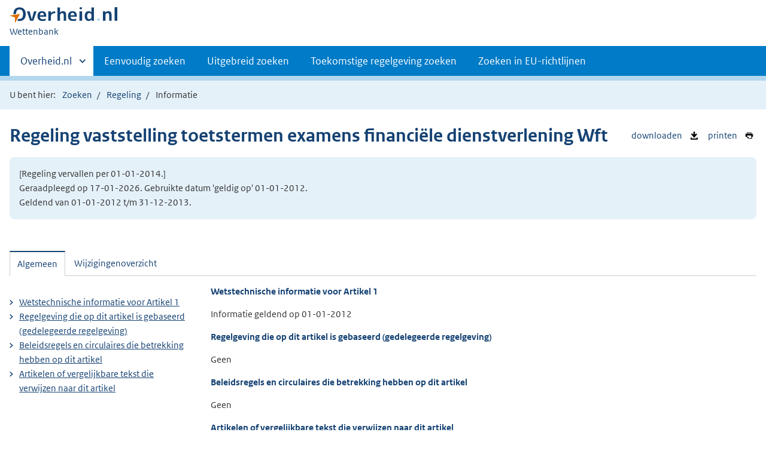

--- FILE ---
content_type: text/html;charset=utf-8
request_url: https://wetten.overheid.nl/BWBR0021186/2012-01-01/0/Artikel1/informatie
body_size: 4951
content:
<!DOCTYPE HTML><html lang="nl">
   <head>
      <title>wetten.nl - Informatie - Regeling vaststelling toetstermen examens financiële dienstverlening Wft - BWBR0021186</title>
      <meta charset="utf-8">
      <meta http-equiv="X-UA-Compatible" content="IE=edge">
      <meta name="viewport" content="width=device-width,initial-scale=1"><script>document.documentElement.className = 'has-js';</script><meta name="dcterms:creator" content="Ministerie van Binnenlandse Zaken en Koninkrijksrelaties">
      <meta name="dcterms:identifier" content="BWBR0021186/informatie">
      <meta name="dcterms:title" content="Wetstechnische informatie van Regeling vaststelling toetstermen examens financiële dienstverlening Wft">
      <meta name="dcterms:language" content="nl">
      <meta name="dcterms:type" content="ministeriele-regeling">
      <meta name="dcterms:modified" content="2017-02-02">
      <meta name="overheid:authority" content="Financiën">
      <meta name="dcterms:description" content="Regeling vaststelling toetstermen examens financiële dienstverlening Wft">
      <link rel="stylesheet" title="1" href="/css/generic.css?v123">
      <link rel="stylesheet" href="/css/print.css?v123">
      <link rel="stylesheet" href="/css/wetten.css?v123"><script src="/App_Themes/Algemeen/js/jquery.min.js?v123"></script><script src="/App_Themes/Algemeen/js/sessionStorage.min.js?v123"></script><script>var contextPath = '';</script><link rel="shortcut icon" href="/images/favicon.ico?v123" type="image/vnd.microsoft.icon">
   </head>
   <body class="preview"><!--Start Piwik PRO Tag Manager code--><script type="text/javascript">
    (function(window, document, dataLayerName, id) {
    window[dataLayerName]=window[dataLayerName]||[],window[dataLayerName].push({start:(new Date).getTime(),event:"stg.start"});var scripts=document.getElementsByTagName('script')[0],tags=document.createElement('script');
    function stgCreateCookie(a,b,c){var d="";if(c){var e=new Date;e.setTime(e.getTime()+24*c*60*60*1e3),d="; expires="+e.toUTCString()}document.cookie=a+"="+b+d+"; path=/"}
    var isStgDebug=(window.location.href.match("stg_debug")||document.cookie.match("stg_debug"))&&!window.location.href.match("stg_disable_debug");stgCreateCookie("stg_debug",isStgDebug?1:"",isStgDebug?14:-1);
    var qP=[];dataLayerName!=="dataLayer"&&qP.push("data_layer_name="+dataLayerName),isStgDebug&&qP.push("stg_debug");var qPString=qP.length>0?("?"+qP.join("&")):"";
    tags.async=!0,tags.src="https://koop.piwik.pro/containers/"+id+".js"+qPString,scripts.parentNode.insertBefore(tags,scripts);
    !function(a,n,i){a[n]=a[n]||{};for(var c=0;c<i.length;c++)!function(i){a[n][i]=a[n][i]||{},a[n][i].api=a[n][i].api||function(){var a=[].slice.call(arguments,0);"string"==typeof a[0]&&window[dataLayerName].push({event:n+"."+i+":"+a[0],parameters:[].slice.call(arguments,1)})}}(i[c])}(window,"ppms",["tm","cm"]);
    })(window, document, 'dataLayer', '7ce2a4e8-d9e0-42ea-a88f-7526a88ab44f');
  </script>
      <!--End Piwik PRO Tag Manager code--><!--Geen onderhoudsmelding.--><!--Geen informatiemelding.--><div class="skiplinks container"><a href="#content">Direct naar content</a></div>
      <header class="header">
         <div class="header__start">
            <div class="container"><button type="button" class="hidden-desktop button button--icon-hamburger" data-handler="toggle-nav" aria-controls="nav" aria-expanded="false">Menu</button><div class="logo "><a href="https://www.overheid.nl/"><img src="/images/logo.svg?v123" alt="Logo Overheid.nl, ga naar de startpagina van Overheid punt NL."></a><p class="logo__you-are-here"><span class="visually-hidden">U bent nu hier: </span><span>Wettenbank</span></p>
               </div>
            </div>
         </div>
         <nav class="header__nav header__nav--closed" id="nav">
            <h2 class="visually-hidden">Primaire navigatie</h2>
            <div class="container">
               <ul class="header__primary-nav list list--unstyled">
                  <li class="hidden-mobile"><a href="#other-sites" data-handler="toggle-other-sites" data-decorator="init-toggle-other-sites" aria-controls="other-sites" aria-expanded="false"><span class="visually-hidden">Andere sites binnen </span>Overheid.nl</a></li>
                  <li><a href="/zoeken">Eenvoudig zoeken</a></li>
                  <li><a href="/uitgebreid_zoeken">Uitgebreid zoeken</a></li>
                  <li><a href="/toekomstig_zoeken">Toekomstige regelgeving zoeken</a></li>
                  <li><a href="/zoeken_op_eu-richtlijn">Zoeken in EU-richtlijnen</a></li>
               </ul><a href="#other-sites" class="hidden-desktop" data-handler="toggle-other-sites" data-decorator="init-toggle-other-sites" aria-controls="other-sites" aria-expanded="false"><span class="visually-hidden">Andere sites binnen </span>Overheid.nl
                  </a></div>
         </nav>
      </header>
      <div class="header__more header__more--closed" id="other-sites" aria-hidden="true">
         <div class="container columns">
            <div>
               <h2>Berichten over uw Buurt</h2>
               <p>Zoals vergunningen, bouwplannen en lokale regelgeving</p>
               <ul class="list list--linked">
                  <li><a href="https://www.overheid.nl/berichten-over-uw-buurt/rondom-uw-woonadres">Rondom uw woonadres</a></li>
                  <li><a href="https://www.overheid.nl/berichten-over-uw-buurt">Rondom een zelfgekozen adres</a></li>
               </ul>
            </div>
            <div>
               <h2>Dienstverlening</h2>
               <p>Zoals belastingen, uitkeringen en subsidies.</p>
               <ul class="list list--linked">
                  <li><a href="https://www.overheid.nl/dienstverlening">Naar dienstverlening</a></li>
               </ul>
            </div>
            <div>
               <h2>Beleid &amp; regelgeving</h2>
               <p>Officiële publicaties van de overheid.</p>
               <ul class="list list--linked">
                  <li><a href="https://www.overheid.nl/beleid-en-regelgeving">Naar beleid &amp; regelgeving</a></li>
               </ul>
            </div>
            <div>
               <h2>Contactgegevens overheden</h2>
               <p>Adressen en contactpersonen van overheidsorganisaties.</p>
               <ul class="list list--linked">
                  <li><a href="https://organisaties.overheid.nl/">Naar overheidsorganisaties</a></li>
               </ul>
            </div>
         </div>
      </div>
      <div class="row row--page-opener">
         <div class="container">
            <div class="breadcrumb">
               <p>U bent hier:</p>
               <ol>
                  <li id="breadcrumb-item-zoeken"><a href="/zoeken">Zoeken</a></li>
                  <li id="breadcrumb-item-zoekresultaat"><a href="#">Zoekresultaten</a></li>
                  <li id="breadcrumb-item-regeling"><a href="/BWBR0021186/2012-01-01/0/#Artikel1">Regeling</a></li>
                  <li>Informatie</li>
               </ol>
            </div>
         </div>
      </div>
      <div class="container row">
         <ul class="pageactions">
            <li><a href="/BWBR0021186/2012-01-01/0/Artikel1/informatie/xml" title="WTI van de regeling opslaan als XML-bestand"><img src="/images/icon-download-black.svg?v123" alt="" role="presentation">
                  downloaden
                  </a></li>
            <li><a href="/BWBR0021186/2012-01-01/0/Artikel1/informatie/afdrukken" title="Afdrukken"><img src="/images/icon-print.svg?v123" alt="" role="presentation">
                  printen
                  </a></li>
         </ul>
         <h1>Regeling vaststelling toetstermen examens financiële dienstverlening Wft</h1>
         <div class="well">
            <p class="">[Regeling vervallen per 01-01-2014.]<br>Geraadpleegd op 17-01-2026. Gebruikte datum 'geldig op' 01-01-2012. <br>Geldend van 01-01-2012 t/m 31-12-2013.</p>
         </div>
         <div id="content" class="tabs" data-decorator="init-tabs">
            <ul class="tabs__list">
               <li role="presentation"><a href="#tab-algemeen" data-handler="open-panel" role="tab" id="tab-1" aria-controls="tab-algemeen">Algemeen</a></li>
               <li role="presentation"><a href="#tab-wijzigingenoverzicht" data-handler="open-panel" role="tab" id="tab-2" aria-controls="tab-wijzigingenoverzicht">Wijzigingenoverzicht</a></li>
            </ul>
            <div class="tabs__panels">
               <div id="tab-algemeen" role="tabpanel" aria-labelledby="tab-1">
                  <div class="columns columns--sidebar-left">
                     <div>
                        <div id="Algemeen">
                           <h3>
                              Wetstechnische informatie voor
                              Artikel 1</h3>
                           <p>
                              Informatie geldend op
                              01-01-2012</p>
                        </div>
                        <div id="Basis">
                           <h3>
                              Regelgeving die op dit artikel is gebaseerd (gedelegeerde regelgeving)
                              </h3>
                           <p>Geen</p>
                        </div>
                        <div id="Bevoegdheid">
                           <h3>
                              Beleidsregels en circulaires die betrekking hebben op dit artikel</h3>
                           <p>Geen</p>
                        </div>
                        <div id="Verwijzingen" class="Verwijzingen">
                           <h3>
                              Artikelen of vergelijkbare tekst die verwijzen naar dit artikel</h3>
                           <p>Geen</p>
                        </div>
                        <div id="DeelVerwijzingen" class="Verwijzingen">
                           <h3>
                              Artikelen of vergelijkbare tekst die verwijzen naar het hoofdstuk, paragraaf e.d.
                              waar dit artikel deel van uitmaakt
                              </h3>
                           <p>Geen</p>
                        </div>
                     </div>
                     <div>
                        <ul class="list list--linked">
                           <li><a href="#Algemeen">
                                 Wetstechnische informatie voor
                                 Artikel 1</a></li>
                           <li><a href="#Basis">
                                 Regelgeving die op dit artikel is gebaseerd (gedelegeerde regelgeving)
                                 </a></li>
                           <li><a href="#Bevoegdheid">
                                 Beleidsregels en circulaires die betrekking hebben op dit artikel</a></li>
                           <li><a href="#Verwijzingen">
                                 Artikelen of vergelijkbare tekst die verwijzen naar dit artikel</a></li>
                        </ul>
                     </div>
                  </div>
               </div>
               <div id="tab-wijzigingenoverzicht" role="tabpanel" aria-labelledby="tab-2">
                  <div class="wijzigingen-overzicht">
                     <h2 id="Wijzigingen">Wijzigingenoverzicht voor Artikel 1</h2>
                     <p>
                        (geldig op 01-01-2012)
                        </p>
                     <h4>Opmerking</h4>
                     <p>- Geen opmerking -</p>
                     <div xmlns:local="urn:local" xmlns:xs="http://www.w3.org/2001/XMLSchema" class="table__container">
                        <table class="table--condensed">
                           <thead>
                              <tr>
                                 <th id="th01d204447263e757" colspan="3"></th>
                                 <th scope="col" id="th02d204447263e757" colspan="3">Ontstaansbron</th>
                                 <th scope="col" id="th03d204447263e757" colspan="3">Inwerkingtreding</th>
                              </tr>
                              <tr>
                                 <th scope="col" class="rowDatumInwerking" id="th1d204447263e757">Datum van inwerkingtreding</th>
                                 <th scope="col" class="rowTerugwerkende" id="th2d204447263e757">Terugwerkende kracht</th>
                                 <th scope="col" class="rowBetreft" id="th3d204447263e757">Betreft</th>
                                 <th scope="col" class="rowOndertekening" id="th4d204447263e757">Ondertekening</th>
                                 <th scope="col" class="rowBekendmaking" id="th5d204447263e757">Bekendmaking</th>
                                 <th scope="col" class="rowKamerstukken" id="th6d204447263e757">Kenmerk</th>
                                 <th scope="col" class="rowOndertekening" id="th7d204447263e757">Ondertekening</th>
                                 <th scope="col" class="rowBekendmaking" id="th8d204447263e757">Bekendmaking</th>
                                 <th scope="col" class="rowBekendmaking" id="th9d204447263e757">Opmerking</th>
                              </tr>
                           </thead>
                           <tbody>
                              <tr class="">
                                 <td data-before="Datum van inwerkingtreding" class="rowDatumInwerking" headers="th01d204447263e757 th1d204447263e757">01-01-2014 </td>
                                 <td data-before="Terugwerkende kracht" headers="th01d204447263e757 th2d204447263e757"> </td>
                                 <td data-before="Betreft" headers="th01d204447263e757 th3d204447263e757">Intrekking-regeling </td>
                                 <td data-before="Ondertekening" headers="th02d204447263e757 th4d204447263e757">26-02-2013 </td>
                                 <td data-before="Bekendmaking" headers="th02d204447263e757 th5d204447263e757"><a href="https://zoek.officielebekendmakingen.nl/stcrt-2013-5677.html" target="_blank">Stcrt. 2013, 5677</a> </td>
                                 <td data-before="Bekendmaking" headers="th02d204447263e757 th6d204447263e757">FM2013/372M </td>
                                 <td data-before="Ondertekening" headers="th03d204447263e757 th7d204447263e757">26-02-2013 </td>
                                 <td data-before="Bekendmaking" headers="th03d204447263e757 th8d204447263e757"><a href="https://zoek.officielebekendmakingen.nl/stcrt-2013-5677.html" target="_blank">Stcrt. 2013, 5677</a> </td>
                                 <td data-before="Opmerkingen" headers="th03d204447263e757 th9d204447263e757"> </td>
                              </tr>
                              <tr class="current">
                                 <td data-before="Datum van inwerkingtreding" class="rowDatumInwerking" headers="th01d204447263e757 th1d204447263e757">15-02-2007 </td>
                                 <td data-before="Terugwerkende kracht" headers="th01d204447263e757 th2d204447263e757">
                                    t/m 01-01-2007 </td>
                                 <td data-before="Betreft" headers="th01d204447263e757 th3d204447263e757">Nieuwe-regeling </td>
                                 <td data-before="Ondertekening" headers="th02d204447263e757 th4d204447263e757">29-01-2007 </td>
                                 <td data-before="Bekendmaking" headers="th02d204447263e757 th5d204447263e757"><a href="https://zoek.officielebekendmakingen.nl/stcrt-2007-31-p9-SC79126.html" target="_blank">Stcrt. 2007, 31</a> </td>
                                 <td data-before="Bekendmaking" headers="th02d204447263e757 th6d204447263e757">FM2007-00117M </td>
                                 <td data-before="Ondertekening" headers="th03d204447263e757 th7d204447263e757">29-01-2007 </td>
                                 <td data-before="Bekendmaking" headers="th03d204447263e757 th8d204447263e757"><a href="https://zoek.officielebekendmakingen.nl/stcrt-2007-31-p9-SC79126.html" target="_blank">Stcrt. 2007, 31</a> </td>
                                 <td data-before="Opmerkingen" headers="th03d204447263e757 th9d204447263e757"> </td>
                              </tr>
                           </tbody>
                        </table>
                     </div>
                  </div>
               </div>
            </div>
         </div>
      </div>
      <div xmlns:local="urn:local" xmlns:xs="http://www.w3.org/2001/XMLSchema" class="footer row--footer" role="contentinfo">
         <div class="container columns">
            <ul class="list--linked">
               <li><a href="https://www.overheid.nl/over-deze-site">Over deze website</a></li>
               <li><a href="https://www.overheid.nl/contact/reageren-op-wet-en-regelgeving">Contact</a></li>
               <li><a href="https://www.overheid.nl/english" lang="en">English</a></li>
               <li><a href="https://www.overheid.nl/help/wet-en-regelgeving">Help</a></li>
               <li><a href="https://www.overheid.nl/help/zoeken">Zoeken</a></li>
            </ul>
            <ul class="list list--linked">
               <li><a href="https://www.overheid.nl/informatie-hergebruiken">Informatie hergebruiken</a></li>
               <li><a href="https://www.overheid.nl/privacy-statement">Privacy en cookies</a></li>
               <li><a href="https://www.overheid.nl/toegankelijkheid">Toegankelijkheid</a></li>
               <li><a href="https://www.overheid.nl/sitemap">Sitemap</a></li>
               <li class="list__item"><a href="https://www.ncsc.nl/contact/kwetsbaarheid-melden">Kwetsbaarheid melden</a></li>
            </ul>
            <ul class="list list--linked">
               <li><a href="https://linkeddata.overheid.nl/">Linked Data Overheid</a></li>
               <li><a href="http://powersearch.wetten.nl/">Powersearch</a></li>
            </ul>
            <ul class="list list--linked">
               <li><a href="https://mijn.overheid.nl/">MijnOverheid.nl</a></li>
               <li><a href="https://www.rijksoverheid.nl/">Rijksoverheid.nl</a></li>
               <li><a href="https://ondernemersplein.kvk.nl/">Ondernemersplein</a></li>
               <li><a href="https://www.werkenbijdeoverheid.nl/">Werkenbijdeoverheid.nl</a></li>
            </ul>
         </div>
      </div><script xmlns:local="urn:local" xmlns:xs="http://www.w3.org/2001/XMLSchema" src="/js/wetten.js?v123"></script><script xmlns:local="urn:local" xmlns:xs="http://www.w3.org/2001/XMLSchema" src="/js/main.js?v123"></script><script xmlns:local="urn:local" xmlns:xs="http://www.w3.org/2001/XMLSchema" src="/js/bwb.js?v123"></script><script xmlns:local="urn:local" xmlns:xs="http://www.w3.org/2001/XMLSchema" src="/js/aangevinkte-elementen.js?v123"></script><script xmlns:local="urn:local" xmlns:xs="http://www.w3.org/2001/XMLSchema" src="/js/wti-geraakte-onderdelen.js?v123"></script><script xmlns:local="urn:local" xmlns:xs="http://www.w3.org/2001/XMLSchema" src="/js/lido-aantallen.js?v123"></script><script xmlns:local="urn:local" xmlns:xs="http://www.w3.org/2001/XMLSchema" src="/js/zoeken-broodkruimel.js?v123"></script><script xmlns:local="urn:local" xmlns:xs="http://www.w3.org/2001/XMLSchema">
      ZoekenBroodkruimel.toevoegen();
      AangevinkteElementen.replaceBreadcrumb('breadcrumb-item-regeling');
    </script></body>
   <!--Version: v2.4.0 (b8dc7b77)--></html>

--- FILE ---
content_type: text/css
request_url: https://wetten.overheid.nl/css/generic.css?v123
body_size: 48302
content:
@charset "UTF-8";/* Package version: bwb-2.3.0, "koop-componentenbibliotheek-wettennl". */
.group:after,.group:before,.input-filebox:after,.input-filebox:before,.jumbotron:after,.jumbotron:before,.subselection__summary>div:not(.link):after,.subselection__summary>div:not(.link):before,.subselection__summary>span:after,.subselection__summary>span:before,.well:after,.well:before{content:"";display:table}.group:after,.input-filebox:after,.jumbotron:after,.subselection__summary>div:not(.link):after,.subselection__summary>span:after,.well:after{clear:both}.u-fontw--default{font-weight:400}.vet{font-weight:700}.cur{font-style:italic}.vetcur{font-style:italic;font-weight:700}.capitalize{text-transform:capitalize}.uppercase{text-transform:uppercase}.underline{text-decoration:underline}.line-through{text-decoration:line-through}.u-nomargin{margin:0!important}.u-nopadding{padding:0!important}.u-margin--m{margin-bottom:1em!important}.u-margin-bottom-40{margin-bottom:2em}.u-margin-top-24{margin-top:1.5em}.u-margin-top-32{margin-top:2em}.u-margin-top-40{margin-top:2.5em}.u-margin-top-48{margin-top:3em}.u-margin-top--24{margin-top:-1.5em}.block-element{display:block!important;width:100%}.is-hidden,[aria-hidden=true],[hidden]{display:none!important}.inline-block{display:inline-block!important}.valign--middle{vertical-align:middle!important}.valign--bottom{vertical-align:bottom!important}.align-center,.d-align-center{text-align:center!important}.align-right{text-align:right}.pull-right{float:right}@media (min-width:50em){.d-pull-right{float:right}.d-align-right{text-align:right}}.pull-left{float:left}.hidden-mobile{display:none!important}@media (min-width:50em){.hidden-mobile{display:block!important}}@media (min-width:50em){.hidden-desktop{display:none!important}}.relative{position:relative}.article__header--law li a span:first-of-type,.combobox-clear-button span,.input-inputsubmit--s .input~.button span,.input-inputsubmit--s .input~.copydata__trigger span,.input-inputsubmit--s .input~.ui-datepicker-close span,.pagination__index li.next span,.pagination__index li.prev span,.ui-datepicker-next span,.ui-datepicker-prev span,.visually-hidden{border:none;clip:rect(1px,1px,1px,1px);height:1px;overflow:hidden;padding:0;position:absolute;width:1px}.is-modal-open{overflow:hidden}.no-scroll{overflow:hidden;position:fixed;left:0;top:0;right:0}.no-scroll--mobile{overflow:hidden;position:fixed}@media (min-width:50em){.no-scroll--mobile{overflow:visible;position:static}}@media (min-width:50em){.u-order--d1{-webkit-box-ordinal-group:1;-ms-flex-order:0;order:0}.u-order--d2{-webkit-box-ordinal-group:2;-ms-flex-order:1;order:1}}.u-nobreak{white-space:nowrap;word-break:keep-all}.u-breakall{word-break:break-all}.u-fontsize--s{font-size:.9em!important}.u-amount{font-style:italic;font-size:.7em;font-weight:400}.u-tableborder--top{border-top:1px solid #ccc!important}.u-tableborder--right{border-right:1px solid #ccc!important}.u-tableborder--left{border-left:1px solid #ccc!important}.u-tableborder--bottom{border-bottom:1px solid #ccc!important}@media (min-width:50em){.u-columnwidth-10p{width:10%}.u-columnwidth-20p{width:20%}.u-columnwidth-25p{width:25%}.u-columnwidth-30p{width:30%}.u-columnwidth-40p{width:40%}.u-columnwidth-50p{width:50%}}@font-face{font-family:"Rijksoverheid Sans";src:url(../fonts/ROsanswebtextregular.woff) format("opentype");font-style:normal;font-weight:400}@font-face{font-family:"Rijksoverheid Sans";src:url(../fonts/ROsanswebtextitalic.woff) format("opentype");font-style:italic;font-weight:400}@font-face{font-family:"Rijksoverheid Sans";src:url(../fonts/ROsanswebtextbold.woff) format("opentype");font-weight:700;font-style:normal}html{background-color:#fff;-webkit-box-sizing:border-box;box-sizing:border-box;color:#333;font-family:"Rijksoverheid Sans",sans-serif;font-size:100%;line-height:1.5;position:relative;-moz-osx-font-smoothing:grayscale;-webkit-font-smoothing:antialiased;min-height:100%}@media (min-width:50em){html{padding-bottom:12em}}body{min-height:100%;margin:0}.p--med,p--med{font-size:.9em;line-height:1.25em}.p--large,p--large{font-size:1.125rem}.p--accent,p--accent{font-style:italic;font-size:1.5rem;margin-bottom:0}.footer{float:left;width:100%}@media (min-width:50em){.footer{position:absolute;left:0;bottom:0;right:0;height:12em}}*,::after,::before{-webkit-box-sizing:inherit;box-sizing:inherit}::-webkit-input-placeholder{color:#333;font-style:italic;opacity:1}::-moz-placeholder{color:#333;font-style:italic;opacity:1}:-ms-input-placeholder{color:#333;font-style:italic;opacity:1}::-ms-input-placeholder{color:#333;font-style:italic;opacity:1}::placeholder{color:#333;font-style:italic;opacity:1}a img{border:0}label{display:block}.transitional-size h2{font-size:1.5rem}.transitional-size li{font-size:1.25rem}.k-future .docRegelingOpschrift,.k-future .h1,.k-future h1{font-size:3rem}.k-future .docHoofdstuk,.k-future .h2,.k-future h2{font-size:2rem}.k-future .docAfdeling,.k-future .docTitel,.k-future .h3,.k-future h3{font-size:1.375rem}.k-future .p,.k-future p{font-size:1.125rem}.k-future .p--large,.k-future p--large{font-size:1.5rem}.k-future .p--accent,.k-future p--accent{font-size:1.5rem}.k-future .button,.k-future .copydata__trigger,.k-future .ui-datepicker-close{font-size:1.125rem}.k-future .button--small{font-size:.75rem}.k-future table .button,.k-future table .copydata__trigger,.k-future table .ui-datepicker-close{font-size:1rem}.container__row{margin-bottom:3em}code{border:1px solid #b4b4b4;display:inline-block;padding:.1em .5em}.color-sample{width:7em;height:7em;border:1px solid #000;margin:1em 1em 1em 0;padding:1.75em .25em;display:inline-block;border-radius:100%;text-align:center}.color-sample.darkBlue{background:#154273;color:#fff}.color-sample.primaryBlue{background:#007bc7;color:#fff}.color-sample.mediumBlue{background:#b2d7ee;color:#000}.color-sample.lightBlue{background:#e5f1f9;color:#000}.color-sample.bgBlue{background:#e5f1f9;color:#000}.color-sample.darkGrey{background:#333;color:#fff}.color-sample.darkerGrey{background:#555;color:#fff}.color-sample.mediumGrey{background:#b4b4b4;color:#000}.color-sample.lighterGrey{background:#ccc;color:#000}.color-sample.lightGrey{background:#f3f3f3;color:#000}.color-sample.green{background:#39870c;color:#fff}.color-sample.darkgreen{background:#015f58;color:#fff}.color-sample.lightgreen{background:#e4f0ef;color:#000}.color-sample.yellow{background:#ffb612;color:#000}.color-sample.darkyellow{background:#f9d358;color:#000}.color-sample.lightyellow{background:#fff8e1;color:#000}.color-sample.orange{background:#e17000;color:#000}.color-sample.lightorange{background:#f5e4e0;color:#000}.color-sample.red{background:#d52b1e;color:#fff}.color-sample.lightred{background:#f4c8c5;color:#000}.button,.copydata__trigger,.ui-datepicker-close{-webkit-appearance:none;-moz-appearance:none;appearance:none;background-color:#fff;border-radius:.5em;border:1px solid #ccc;color:#333;display:inline-block;font-family:inherit;font-weight:700;line-height:1;margin:0 .5em .5em 0;max-width:100%;-webkit-transition:color 150ms ease-in-out;transition:color 150ms ease-in-out;padding:.75em;position:relative;text-align:center;text-shadow:none;-webkit-user-select:none;-moz-user-select:none;-ms-user-select:none;user-select:none;vertical-align:middle;word-break:break-word;font-size:1rem;cursor:pointer}.button[hidden],[hidden].copydata__trigger,[hidden].ui-datepicker-close{display:none}.button::-moz-focus-inner,.copydata__trigger::-moz-focus-inner,.ui-datepicker-close::-moz-focus-inner{border:none;padding:0}.button[href],[href].copydata__trigger,[href].ui-datepicker-close{text-decoration:none}.button[href]:hover,[href].copydata__trigger:hover,[href].ui-datepicker-close:hover{text-decoration:none}.button:focus,.copydata__trigger:focus,.ui-datepicker-close:focus{z-index:1}.button:hover,.copydata__trigger:hover,.ui-datepicker-close:hover{outline:0;background-color:#ccc;color:#000}.button:active,.copydata__trigger:active,.ui-datepicker-close:active{-webkit-transition:none;transition:none;background-color:#b4b4b4}.button:disabled,.button[aria-disabled=true],.copydata__trigger:disabled,.ui-datepicker-close:disabled,[aria-disabled=true].copydata__trigger,[aria-disabled=true].ui-datepicker-close{cursor:not-allowed;pointer-events:none;background-color:#f3f3f3;color:#b4b4b4}.button--slim{font-weight:400;padding-right:.75em;padding-left:.75em;padding-top:.55em;padding-bottom:.55em}.button--text{border:0;text-decoration:underline;background:0 0;font-weight:400;font-size:1em!important;margin:0}.button--text:hover{background:0 0!important;-webkit-box-shadow:none!important;box-shadow:none!important;text-decoration:none}.button--textinline{border:0;text-decoration:underline;background:0 0;font-weight:400;font-size:1em!important;margin:0;padding:0}.button--textinline:hover{background:0 0!important;-webkit-box-shadow:none!important;box-shadow:none!important;color:#007bc7}.button--primary{background-color:#154273;color:#fff;border:1px solid transparent}.button--primary:hover{color:#000;background-color:#b2d7ee}.button--primary:active{color:#000;background-color:#e5f1f9}.button--secondary{background-color:#e17000;color:#000;border:1px solid transparent}.button--secondary:hover{color:#000;background-color:#ff8915}.button--secondary:active{background-color:#ae5700;color:#fff}.button--doubleline{text-align:left;color:#154273!important;background-color:#fff!important}.button--doubleline .button__sub{display:block;font-weight:400;font-size:90%;margin-top:.25em}.button--erase{background:#fff url(../images/icon-remove-blue.svg) no-repeat right 1em center;background-size:1em;background-color:#fff;color:#154273;padding-right:3em;border:1px solid #154273}.button--erase:hover{color:#000}.button--erase:active{background-color:#ae5700;color:#fff}.button--profile{background:#fff url(../images/icon-profile.svg) no-repeat right 1em center;background-size:1em;background-color:#fff;color:#154273;padding-right:3em;border:1px solid #154273}.button--profile:hover{color:#000}.button--profile:active{background-color:#ae5700;color:#fff}.button--inversed{background-color:#333;color:#fff}.button--small{font-size:.75rem}.button--share{background-color:#e5f1f9;background-image:url(../images/icon-share.svg);background-position:right 1em center;background-repeat:no-repeat;background-size:1.1em;color:#154273;border:1px solid transparent;padding-right:2.5em}.button--share:hover{color:#000;background-color:#b2d7ee}.button--share:active{color:#000;background-color:#e5f1f9}.button--icon-external{background-position:right .75em center;background-repeat:no-repeat;background-image:url(../images/icon-link-external-v2.svg);background-size:.9em;padding-right:3.125em;position:relative}.button--icon-external:after{position:absolute;right:2.325em;width:1px;top:20%;bottom:20%;background:#154273;content:""}.button--search{padding-right:2em;background-position:90% 50%;background-repeat:no-repeat;background-image:url(../images/icon-search.svg);background-size:1.25em}.button--icon-right{background-position:.75em 50%;background-repeat:no-repeat;background-image:url(../images/icon-dart-right.svg);background-size:5px 10px;padding-left:1.5em}.button--icon-left{background-position:.75em 50%;background-repeat:no-repeat;background-image:url(../images/icon-dart-left.svg);background-size:5px 10px;padding-left:1.5em}.button--icon-top{background-position:.5em 50%;background-repeat:no-repeat;background-image:url(../images/icon-dart-top.svg);background-size:10px 5px;padding-left:1.5em}.button--icon-down{background-position:.5em 50%;background-repeat:no-repeat;background-image:url(../images/icon-dart-down.svg);background-size:10px 5px;padding-left:1.5em}.button--icon-upload{background-position:1em center;background-repeat:no-repeat;background-image:url(../images/icon-upload.svg);padding-left:3em}.button--icon-download{background-position:1em center;background-repeat:no-repeat;background-image:url(../images/icon-download.svg);padding-left:3em}.button--icon-filter{background-position:1em center;background-size:1em;background-repeat:no-repeat;background-image:url(../images/icon-filter.svg);padding-left:2.75em}.button--icon-download-white{background-position:1em center;background-repeat:no-repeat;background-image:url(../images/icon-download-white.svg);padding-left:3em}.button--icon-hamburger{background-position:.75em 50%;background-repeat:no-repeat;background-image:url(../images/icon-hamburger.svg);background-size:1em;padding-left:2em}.button--icon-refreshdocuments{background-position:.75em 50%;background-repeat:no-repeat;background-image:url(../images/icon-refresh-document.svg);background-size:1.5em;padding-left:3em}.button--icon-refreshdocuments-white{background-position:.75em 50%;background-repeat:no-repeat;background-image:url(../images/icon-refresh-document-white.svg);background-size:1.75em;padding-left:3em}.button--divider-icon{background-image:url(../images/icon-refresh-document-white.svg);background-repeat:no-repeat;padding-right:3em;background-size:1.75em;background-position:right .75em center}.button--divider-icon span.divider::after{content:"";border-right:1px solid #fff;padding-left:.75em;margin-right:.2em}.button--divider-icon-draw{background-image:url(../images/icon-draw.svg);background-repeat:no-repeat;padding-right:3em;background-size:1.25em;background-position:right 1em center}.button--divider-icon-draw span.divider::after{content:"";border-right:1px solid #fff;padding-left:.75em;margin-right:.2em}.button--divider-icon-map{background-image:url(../images/icon-map.svg);background-repeat:no-repeat;padding-right:3em;background-size:1.25em;background-position:right 1em center}.button--divider-icon-map span.divider::after{content:"";border-right:1px solid #fff;padding-left:.75em;margin-right:.2em}.button-icon{-webkit-appearance:none;-moz-appearance:none;appearance:none;background-color:#007bc7;border-radius:.5em;border:none;color:#333;display:inline-block;font-family:inherit;font-weight:700;line-height:1;max-width:100%;outline:2px solid transparent;outline-offset:.5em;-webkit-transition:color 150ms ease-in-out,outline-offset 150ms ease-in-out;transition:color 150ms ease-in-out,outline-offset 150ms ease-in-out;padding:.75em;position:relative;text-align:center;text-shadow:none;-webkit-user-select:none;-moz-user-select:none;-ms-user-select:none;user-select:none;vertical-align:middle;white-space:nowrap;font-size:1rem;padding:1.3em;background-position:center;background-repeat:no-repeat;background-image:url(../images/icon-search.svg);background-size:.8em;cursor:pointer;margin-right:.5em}.button-icon[hidden]{display:none}.button-icon::-moz-focus-inner{border:none;padding:0}.button-icon[href]{text-decoration:none}.button-icon:hover{outline:0;background-color:#b2d7ee;color:#000}.button-icon:active{-webkit-transition:none;transition:none;background-color:#b4b4b4}.button-icon:focus{outline:2px solid #000;outline-offset:0;z-index:1}.button-icon--small{padding:1em;background-size:1em}.button-icon--marker{background-image:url(../images/icon-marker.svg)}.button-icon--download{background-image:url(../images/icon-download-white.svg)}.button-icon--dots{background-image:url(../images/icon-dots.svg)}.button-icon--crosshair{background-image:url(../images/icon-crosshair.svg)}.button-icon--remove{background-image:url(../images/icon-remove-white.svg)}.button-icon--plus{background-image:url(../images/icon-plus-white.svg)}.button-icon--cross{background-image:url(../images/icon-close-white.svg)}.button-icon--edit{background-image:url(../images/icon-bewerken.svg)}.button-icon--calendar{background-image:url(../images/icon-calendar.svg)}.button-icon--remove{background-image:url(../images/icon-remove.svg)}.button-icon--arrow-up{background-image:url(../images/icon-arrow-up.svg)}.button-icon--arrow-down{background-image:url(../images/icon-arrow-down.svg)}.button-icon--plain{background-color:transparent;border-radius:0;color:#000;background-size:1em;padding:.75em}.browse{margin-bottom:1em}.browse__list{margin:0;padding:0}.browse__list li{list-style:none}.browse__list li.is-active{background-color:#e5f1f9;color:#154273;text-decoration:none}.browse__list a{display:block;border-bottom:2px solid #f3f3f3;padding:.95em 2em .95em 1em;background-color:#fff;text-decoration:none;overflow:hidden;background-image:url(../images/icon-double-right.svg);background-repeat:no-repeat;background-position:right .5em center;background-size:1em}.browse__list a:hover{background-color:#e5f1f9;color:#154273;text-decoration:none}.browse__item-date{display:block}.browse__count{float:right}.browse--icons .browse__list .browse__item:not(.browse__item--arrowed) a{background-image:none}.browse--icons .browse__list a{padding-left:2em;position:relative}.browse--icons .browse__list a img{position:absolute;width:1.25em;height:1.25em;left:.25em;top:1.05em}.browse--icons .browse__list a svg{fill:#154273}.docAfdeling,.docArtikel,.docFormeleDivisie,.docFormeleInhoud,.docHoofdstuk,.docParagraaf,.docRegelingOpschrift,.docSubparagraaf,.docSubsubparagraaf,.docTitel,.docTussenkop,.h1,.h2,.h3,.h4,.h5,.h6,h1,h2,h3,h4,h5,h6{margin:0 0 1em 0;padding:0;line-height:1.25}.docRegelingOpschrift,.h1,h1{color:#154273;font-size:2rem;font-weight:700;margin-bottom:.5em;margin-top:.5em}.pageactions~.docRegelingOpschrift,.pageactions~.h1,.pageactions~h1{margin-top:0}.h1--large,h1--large{font-size:2.75rem}.centered--title.docRegelingOpschrift,.h1.centered--title,h1.centered--title{text-align:center;display:block;margin:1em 0}.h1__sub,h1__sub{font-weight:400;font-style:italic;font-size:.75em;display:block}@media (min-width:50em){.h1__sub,h1__sub{display:inline-block}}.docHoofdstuk,.h2,h2{color:#154273;font-size:1.25rem;font-weight:700;margin:1em 0}.columns--sticky-sidebar__sidebar .docHoofdstuk span,.columns--sticky-sidebar__sidebar .h2 span,.columns--sticky-sidebar__sidebar h2 span,.docHoofdstuk a.question-explanation-link,.docHoofdstuk p,.h2 a.question-explanation-link,.h2 p,h2 a.question-explanation-link,h2 p{color:#000;display:block;font-size:.8125rem;font-weight:400}.h2--large,h2--large{font-size:1.5rem}.h2__sub,h2__sub{display:inline-block;font-size:.675em;font-style:italic;font-weight:400}.h2.title--underlined,.title--underlined.docHoofdstuk,h2.title--underlined{font-size:1.125em;border-bottom:1px solid #154273;margin:.5em 0;position:relative}.tabs__panels h2{padding-top:1em}.tabs__panels .modal h2{padding-top:0}.tabs__panels .columns--sidebar-left h2{margin:0 0 .5em 0}.docAfdeling,.docTitel,.h3,h3{color:#154273;font-size:1rem;font-weight:700}.docArtikel,.docFormeleDivisie,.docFormeleInhoud,.docTussenkop,.h4,h4{font-size:1rem;font-weight:700}.docParagraaf,.docSubparagraaf,.docSubsubparagraaf,.h5,h5{font-size:1rem;font-weight:400}h2.ankered,h3.ankered{position:relative;display:block}h2.ankered:before,h3.ankered:before{display:none;content:"";width:40px;height:19px;background:url(../images/icon-permalink.svg);background-repeat:no-repeat;background-size:16px}@media (min-width:50em){h2.ankered:before,h3.ankered:before{position:absolute;left:-30px;top:4px;display:inline-block}}.row--ab h1{font-size:3em;line-height:1em}.h--preheader{font-style:italic;font-size:1.3125em;margin-bottom:0}.h--preheader h3,.h--preheader+h2{margin-top:0}strong{font-weight:700}em{font-style:italic}.text--muted{color:#555}.intro--text{font-size:1.25rem;max-width:100%;margin:0}@media (min-width:50em){.intro--text{max-width:70%;margin:1em 0}}.small,small{font-size:.875rem}.row--ab p{font-size:1.25em;color:#154273}:focus{-webkit-box-shadow:0 0 0 2px #000!important;box-shadow:0 0 0 2px #000!important;outline:1px solid #fff;outline-offset:2px}a{color:#154273;text-decoration:underline;-webkit-transition:color 150ms ease-in-out,outline-offset 150ms ease-in-out;transition:color 150ms ease-in-out,outline-offset 150ms ease-in-out;word-break:break-word}.related--primaryBlue a[href*="://"]:not(.button):not(.copydata__trigger):not(.ui-datepicker-close):not(.link):not(.pull-right):not(.pull-left):not([href*=".overheid.nl"]):not([href*=".officielebekendmakingen.nl"]):after,.related--primaryBlue a[rel=external]:after{background-image:url(../images/icon-link-external-white-standard.svg)}a.is-external{position:relative}a.is-external:after{content:"";display:inline-block;margin:0 .25em;background-repeat:no-repeat;background-image:url(../images/icon-link-external.svg);background-position:right center;background-size:.75em;width:1em;height:.8em;top:1px;position:relative}a:hover{text-decoration:underline;color:#007bc7;outline:0}a:active{color:#b2d7ee}a.cta{padding:0 2em 0 0;font-size:1.125rem;background-repeat:no-repeat;background-image:url(../images/icon-cta-right.svg);background-position:right 1px top .25em;background-size:1em}a.cta--left{padding:0 0 0 2em;background-position:left 3px}a.cta--external{background-repeat:no-repeat;background-image:url(../images/icon-link-external.svg);background-position:right 3px top 1px;background-size:1em}a.cta__backwards{text-decoration:none;padding:0 0 0 2em;font-size:1.25rem;font-weight:700;background-repeat:no-repeat;background-image:url(../images/icon-cta-left.svg);background-position:left 3px;background-size:1em}p a{text-decoration:underline}a.link--down{background-position:0 center!important;background-repeat:no-repeat;background-image:url(../images/icon-dart-down.svg)!important;background-size:9px!important;padding-left:1em}a.link--up{background-position:0 center!important;background-repeat:no-repeat;background-image:url(../images/icon-dart-top.svg)!important;background-size:9px!important;padding-left:1em}div.link,li.link{padding-left:0!important;background:0 0!important}div.link--down a,li.link--down a{background-position:0 center!important;background-repeat:no-repeat;background-image:url(../images/icon-dart-down.svg)!important;background-size:9px!important;padding-left:1em}div.link--up a,li.link--up a{background-position:0 center!important;background-repeat:no-repeat;background-image:url(../images/icon-dart-top.svg)!important;background-size:9px!important;padding-left:1em}.link:hover{cursor:pointer;text-decoration:underline}.link--delete{font-size:90%;background-repeat:no-repeat;background-image:url(../images/icon-remove.svg);background-position:left center;background-size:1em;padding-left:1.5em}.link--forward{background-position:0 center;background-repeat:no-repeat;background-image:url(../images/icon-dart-right.svg);background-size:6px 9px;padding-left:1em}.link--back{background-position:0 center;background-repeat:no-repeat;background-image:url(../images/icon-dart-left.svg);background-size:6px 9px;padding-left:1em}.link--map{background-position:0 center;background-repeat:no-repeat;background-image:url(../images/icon-map-blue.svg);padding-left:2em}.link--external{background-size:1em!important}.link--external.is-external:after{display:none}.link-iconed{padding-right:1.5em;display:inline-block;background-repeat:no-repeat;background-position:right center}.link-iconed--print{background-image:url(../images/icon-print.svg);background-size:1em}.link-iconed--download{background-image:url(../images/icon-download.svg);background-size:.8em}.link-iconed--mail{background-image:url(../images/icon-mail.svg);background-size:.8em}.link-iconed--publication{background-image:url(../images/icon-publicatie.svg);background-size:1em}ul{padding-left:1em}td ul{padding:0;margin:0;list-style:none}td ul li{margin:0;padding:0}ul ul{padding-left:1em}ol{padding-left:2em;list-style-type:decimal}ol>li>ol{list-style-type:lower-alpha}ol>li>ol>li>ol{list-style-type:lower-roman}.facet--heading{margin:0;padding:0 0 0 .75em;background-position:0 50%;background-repeat:no-repeat;background-image:url(../images/icon-dart-right.svg);background-size:6px 9px}.list{margin-bottom:.5em}.list--nummeric{list-style-type:lower-alpha}.list--underlined{margin:0!important}.list--underlined li{border-bottom:1px solid #ccc;padding:1em}.list--underlined li:last-child{border-bottom:0}.list--unstyled{list-style:none;padding-left:0;margin-top:0;margin-left:0}.list--unstyled ul{list-style:none;padding-left:1em}.list--unstyled .list--unstyled{padding-left:0}.list--linked{list-style:none;padding-left:0}.list--linked li{background-position:0 .5em;background-repeat:no-repeat;background-image:url(../images/icon-dart-right-blue.svg);background-size:6px 9px;padding-left:1em;clear:both}.list--linked li a{background-position:right 50%}.list--linked li a:hover{text-decoration:underline}.list--tabs{position:relative;padding:0}.list--tabs li{display:inline-block;list-style:none;padding:0;margin-right:.5em}.list--tabs li a{display:inline-block;background:#fff;border:1px solid #154273;text-decoration:none;font-weight:700;padding:.5em}.list--tabs li a.is-selected{background:#154273;color:#fff}@media (min-width:50em){.list--tabs{padding-left:1.5em}.list--tabs~.jumbotron{margin-top:-2em}.list--tabs:before{content:"";position:absolute;background:#154273;height:2px;bottom:0;left:0;right:0;width:100%;z-index:-1}.list--tabs li{display:inline-block;border-top-right-radius:5px;border-top-left-radius:5px;border:2px solid #154273;background:#fff;border-bottom:0;margin-right:.325em}.list--tabs li a{border:0;margin-top:2px;text-decoration:none;border-top-right-radius:3px;border-top-left-radius:3px;border-bottom:2px solid #154273;padding:12px 1em;font-weight:700;display:inline-block}.list--tabs li a:hover{color:#154273;background-color:#f3f3f3}.list--tabs li a.is-selected,.list--tabs li a[aria-selected=true]{border:0;border-top:2px solid transparent;border-bottom:2px solid #154273;margin-right:2px;margin-left:2px;margin-top:2px;background:#154273;color:#fff;bottom:0}.list--tabs li a.is-selected:hover,.list--tabs li a[aria-selected=true]:hover{background-color:#154273}}.list--law{font-weight:700}.list--law li{margin:0}.list--law ol>li>p,.list--law>li p{font-weight:400;margin:0 0 0 1em}.list--law__unordered{list-style:none;padding-left:0}.list--law__unordered ul{margin-left:1em}.list--law__unordered>li,.list--law__unordered>li li{list-style:none}.list--law__unordered p{display:block;margin:0 0 1em 3.5em;position:relative}.list--law__unordered p:first-child>span:not(.highlight){font-weight:700;display:inline-block;position:absolute;left:-3.5em;width:3.5em}.list--law__unordered .list--law__unordered .list--law__unordered span:not(.highlight){left:-2.5em}.list--law__unordered .list--law__unordered .list--law__unordered p{margin-left:2.5em}.list-custom{padding-left:0}.list-custom li{list-style:none;position:relative;padding-left:3.5em}.list-custom__itembullet,.list-custom__itemtype{font-weight:700;display:inline-block;position:absolute;left:0;width:3.5em}.list-custom--size-xs li{padding-left:2.5em}.list-custom--size-xs .list-custom__itemtype{left:0;width:2em}.list-custom--size-s li{padding-left:3.5em}.list-custom--size-s .list-custom__itemtype{left:0;width:3em}.list-custom--size-m li{padding-left:4em}.list-custom--size-m .list-custom__itemtype{width:3.5em}.list-custom--size-l li{padding-left:5em}.list-custom--size-l .list-custom__itemtype{width:4.5em}.list-custom--size-xl li{padding-left:7em}.list-custom--size-xl .list-custom__itemtype{width:6.5em}.list-custom--size-xxl li{padding-left:9em}.list-custom--size-xxl .list-custom__itemtype{width:8.5em}.list--facet{list-style:none;padding-left:.75em;margin-top:.5em}.list--facet a{text-decoration:none;display:inline-block;line-height:1;padding:.25em 0}.list--facet a span{display:inline-block;white-space:nowrap;overflow:hidden}.list--facet a span:first-child{text-overflow:ellipsis;max-width:180px}.list--facet a.is-active{background-color:#154273;color:#fff}.list--relations{list-style:none;padding:0;margin:0}.list--relations li{margin:0 0 1em}.list--relations small{display:block;color:#333}.list--metadata{padding:0}.list--metadata li{display:inline-block;color:#555;font-size:.875em;margin:0 .5em 0 0;padding:0 .5em 0 0}@media (min-width:50em){.list--metadata li{font-size:.875em}}.list--metadata li:after{content:"|";left:.5em;position:relative}.list--metadata li:last-child:after{content:""}.list--highlights{padding:0;margin:0}@media (min-width:50em){.list--highlights{width:calc(100% + 3em);position:relative;left:-1.5em;padding:0 1em}}.list--highlights li{display:inline-block;margin:0;padding:0;vertical-align:top;max-height:23.75em}.list--highlights li h3{margin:0;min-height:3em}@media (min-width:50em){.list--highlights li{width:33%}}.list--highlights li a{padding:.5em;display:block;text-decoration:none}.list--highlights li a:hover{background:#e5f1f9}@keyframes slideIn{0%{padding-left:0}100%{padding-left:2em}}@-webkit-keyframes slideIn{0%{padding-left:0}100%{padding-left:2em}}@keyframes fadeIn{0%{opacity:0}100%{opacity:1}}@-webkit-keyframes fadeIn{0%{opacity:0}100%{opacity:1}}.list--checked{list-style:none;padding:0}.list--checked li{position:relative}.list--checked li:before{content:"";position:absolute;left:0;top:0;width:1.25em;height:1.25em;background:url(../images/icon-check2-green.svg) no-repeat;opacity:0}.list--checked li.is-active{padding-left:2em;font-weight:700}.list--checked li.is-active:before{opacity:1}.list--inline,.table-topbar__list{margin-left:0;padding-left:0}.list--inline li,.table-topbar__list li{list-style:none}@media (min-width:50em){.list--inline li,.table-topbar__list li{display:inline-block;margin-right:1em}}.list--inline li:last-child,.table-topbar__list li:last-child{margin:0}.list{margin-bottom:1em}.list--nummeric{list-style-type:lower-alpha}.list--alphabet{margin-left:0;padding-left:0}.list--alphabet .list__item{display:inline-block}.list--alphabet .list__link{display:inline-block;border:2px solid #154273;border-radius:5px;padding:.1875em 0;width:2em;text-align:center;font-size:1.5em;font-weight:700;text-decoration:none;margin:0 .25em .25em 0}.list--alphabet .list__link.is-active{background:#154273;color:#fff}.list--action{padding:0;margin:0 0 2em 0}.list--action>li{list-style:none;border-bottom:1px solid #ccc;margin:0;padding:0}.list--action>li a{display:block;padding:.375em 1em .375em 0;background-repeat:no-repeat;background-position:center right 5px;background-size:.325em;background-image:url(../images/icon-dart-right-blue.svg)}.list--action>li a[rel=external]{background-image:url(../images/icon-link-external.svg);background-size:.5em;background-position:center right}.list--action>li a[rel=external]:after{display:none}.list--narrow .list__item,.list--narrow>li{margin-right:.5em}.list--legenda{padding-left:0;margin-bottom:1em}.list--legenda .list__item{border-bottom:1px solid #f3f3f3;font-style:italic;font-size:1.125rem;padding:.75em 0 .75em 4.5em;list-style:none;color:#154273;position:relative;word-break:break-all}.list--legenda .list__item span{position:absolute;left:0;top:1em;width:1em;height:1em;border-radius:100%;background:#154273}.list--legenda .list__item span.color1{background:#e5f1f9}.list--legenda .list__item span.color2{background:#555}@media (min-width:50em){.list--columns-4 .list__item{-webkit-box-flex:1;-ms-flex:1 1 23%;flex:1 1 23%;margin-right:2%}.list--columns-4 .list__item:nth-child(4n){margin-right:0}}.list--themas{margin:0 1em 0 0;padding:0;list-style:none;display:-webkit-box;display:-ms-flexbox;display:flex;-ms-flex-wrap:wrap;flex-wrap:wrap}.list--themas .list__item{line-height:1.2em;margin-bottom:1.5em}.list--themas .list__heading{font-size:1.5rem;margin-bottom:.5em}.list--themas .list__heading a{margin-left:-.25em;padding:.125em .25em}.list--themas .list__heading a:hover{background:#e5f1f9;color:#154273}.list-options{margin:0 0 1em 0;padding:0;list-style:none}.list-options__heading{font-size:1.75em;font-weight:700;margin-bottom:.5em;line-height:2rem;display:inline-block}@media (min-width:50em){.list-options__heading{margin-bottom:1.5em}}.list-options__subheading{font-size:1.35em;font-weight:700;margin-bottom:.5em;display:inline-block}.list-options__item{background-color:transparent;margin:0;position:relative}.list-options__item>ul{margin:0;padding:0;list-style:none}.list-options__item>ul>li{background:#fff;margin:0 0 .5em 0;padding:1.7em 1em .125em;position:relative}@media (min-width:50em){.list-options__item>ul>li{padding:2.25em 2em 1.5em}}@media (min-width:50em){.list-options__item__cta{margin-top:-.75em;float:right}}.list--loweralpha{list-style-type:lower-alpha}.list--loweralpha>li{padding-left:1em;margin-bottom:.5em}.list--upperalpha{list-style-type:upper-alpha}.list--upperalpha>li{padding-left:1em;margin-bottom:.5em}.list--lowerroman{list-style-type:lower-roman}.list--lowerroman>li{padding-left:1em;margin-bottom:.5em}.list--upperroman{list-style-type:upper-roman}.list--upperroman>li{padding-left:1em;margin-bottom:.5em}.list--iconedcontainer{margin:0;padding:0;list-style:none}.list--iconedcontainer .list__item{margin:0 0 4em;padding-top:6em;position:relative}.list--iconedcontainer .list__item__header{margin-bottom:.325em;font-size:1.3125em}.list--iconedcontainer .list__item__intro{font-size:1.125em;margin-bottom:2em}@media (min-width:80em){.list--iconedcontainer .list__item{padding-top:0}}.list--iconedcontainer .list__item:before{content:"";position:absolute;left:0;top:0;height:4em;width:4em;background:#e5f1f9;background-repeat:no-repeat;background-position:center;color:#154273;border-radius:100%;text-align:center;font-size:1.25em;font-weight:700}@media (min-width:80em){.list--iconedcontainer .list__item:before{left:-5em;top:0}}.list--iconedcontainer .list__item--kids:before{background-image:url(../images/icon-64-kids.svg)}.list--iconedcontainer .list__item--family:before{background-image:url(../images/icon-64-family.svg)}.list--iconedcontainer .list__item--people:before{background-image:url(../images/icon-64-people.svg)}.list--iconedcontainer .list__item--finance:before{background-image:url(../images/icon-64-finance.svg)}.list--iconedcontainer .list__item--living:before{background-image:url(../images/icon-64-living.svg)}.list--stepcontainer{margin:0;padding:0;list-style:none;counter-reset:my-awesome-counter}.list--stepcontainer .list__item,.list--stepcontainer>li{counter-increment:my-awesome-counter;margin:0 0 4em 0;border-bottom:2px solid #f3f3f3;position:relative;padding:3em 0 3em}@media (min-width:80em){.list--stepcontainer .list__item,.list--stepcontainer>li{margin-left:0;padding-top:0}}.list--stepcontainer .list__item:before,.list--stepcontainer>li:before{content:counter(my-awesome-counter);position:absolute;left:0;top:0;padding:.125em;width:1.75em;background:#e5f1f9;color:#154273;border-radius:100%;text-align:center;font-size:1.25em;font-weight:700}@media (min-width:80em){.list--stepcontainer .list__item:before,.list--stepcontainer>li:before{left:-3em;top:-.25em}}.list--stepcontainer .list__item:last-child,.list--stepcontainer>li:last-child{padding-bottom:0;border:0}.list--stepcontainer .list__item__header{margin-bottom:.325em}.list--stepcontainer .list__item__intro{font-size:1.125em;margin-bottom:2.5em}.logo{position:relative}.logo>a{display:inline-block}.logo img{width:150px;max-width:150px;margin:.5em 0}@media (min-width:50em){.logo img{width:180px;max-width:180px;margin:0}}.logo__you-are-here{margin:-.75em 0 0 0!important;color:#154273}@media (min-width:50em){.logo__you-are-here{margin:-.3em 0 0 0!important}}.logo__you-are-here span::after{content:" > "}.logo__you-are-here span:last-child::after{content:""}.footnotes{border-top:1px solid #b4b4b4;padding-top:1em;font-size:.875em}.footnotes--clean{border:0;padding-top:0}.footnotes>li{border:2px solid transparent}.footnotes>li:target{background-color:#f1f8fc;border:2px solid #154273}.reference{display:inline-block;position:relative;font-size:0;text-decoration:none}.reference::after{content:"↵";position:relative;left:0;top:0;width:16px;height:16px;font-size:.875rem;color:#154273}.well{border-radius:.5em;background:#e5f1f9;padding:1em;margin:0 0 2em 0}.well :last-child{margin-bottom:0}.well :first-child{margin-top:0}.well.transitional{background:#e4f0ef;color:#154273}.well__intro{margin-top:2em;margin-bottom:2em!important;color:#154273}.well--secondary{background:#e4f0ef;color:#154273}.well--tertiary{background:#f3f3f3}.well--success{background:#e4f0ef}.well--failed{background:#f5e4e0}.well--pageheader{padding:2.75em 23%}.well--pageblock{padding:2.75em 10%}.well--pageblock h2{margin:0 0 .5em 0}.well--pageblock .link--forward{margin:0 .75em 0 0}@media (max-width:50em){.well--pageblock .link--forward.pull-right{float:none;margin:0 0 1em 0;display:block}}.well--pageblock a.button,.well--pageblock a.copydata__trigger,.well--pageblock a.ui-datepicker-close,.well--pageblock button{margin-right:0;margin-bottom:0}.well a.button,.well a.copydata__trigger,.well a.ui-datepicker-close{margin-right:0;margin-bottom:0}.well .p--accent{font-size:2rem}.well--linkContainer{border-radius:0;display:block;border:1px solid #ccc;overflow:hidden;padding:.5em 2em .5em .5em;background-color:#fff;background-image:url(../images/icon-copy.svg);background-position:99% .25em;background-size:1em;background-repeat:no-repeat}.well--linkContainer.well--lawLink{font-family:Monospace;background-color:#f3f3f3;min-height:3em}.columns--sidebar-left .well{margin:0 0 1em 0}.well-content{background:#e5f1f9;padding:1.25em 1.25em 1px;margin:0 0 1.25em 0}.well-content__content{background:#fff;list-style:none;padding:1.25em 1.25em 1px 1.25em;margin-bottom:1.25em;border:0}@media (min-width:50em){.well-content__content{padding-left:4em;padding-right:4em}}.jumbotron{margin-bottom:1em;position:relative;background:#e5f1f9;padding:2.5em 1em}@media (min-width:50em){.jumbotron{padding:5em 2em}}@media (min-width:80em){.jumbotron{padding:5em 4em}}.jumbotron--transparent{background:0 0}.jumbotron--promo,.jumbotron--slim{background:#e5f1f9;padding:2em 1em}@media (min-width:50em){.jumbotron--promo,.jumbotron--slim{padding:2.2em 5em}}.jumbotron--green,.jumbotron--secondary{background-color:#e4f0ef}.jumbotron__backlink{margin-bottom:2em}.jumbotron__heading{margin:0 0 2em}.jumbotron__heading--centered{text-align:center}.jumbotron__content--side{max-width:38.75em}@media (min-width:50em){.jumbotron__content--side{max-width:70%}}.jumbotron__content--centered{max-width:35em;padding:0;margin:0 auto}.jumbotron__content--centered-medium{max-width:53.75em}.jumbotron__content--centered-semimedium{max-width:46.875em;padding:0;margin:0 auto}.jumbotron__content--aligncenter{text-align:center}.jumbotron__subheader{font-size:1.125rem;font-style:italic;margin-bottom:.5em;line-height:1.125em}@media (min-width:50em){.jumbotron__subheader{font-size:1.5rem;line-height:1em}}.jumbotron__subheader small{font-size:.8em}.jumbotron__subheader--subtle{font-size:1rem;font-style:italic;margin-bottom:.5em;line-height:1.125em}@media (min-width:50em){.jumbotron__subheader--subtle{font-size:1.125rem;line-height:1em;margin-bottom:.2em}}.jumbotron__header{margin-top:0;margin-bottom:.25em;font-size:2em;line-height:1em}@media (min-width:50em){.jumbotron__header{font-size:2.6875em;line-height:1em;margin-bottom:.5em}}@media (min-width:50em){.jumbotron__header~p{font-size:1.3rem;line-height:1.8rem;margin-top:1em;margin-bottom:1.75em}}.jumbotron .h2.jumbotron__header,.jumbotron .h3.jumbotron__header,.jumbotron .jumbotron__header.docAfdeling,.jumbotron .jumbotron__header.docHoofdstuk,.jumbotron .jumbotron__header.docTitel,.jumbotron h2.jumbotron__header,.jumbotron h3.jumbotron__header{margin-bottom:1em;font-size:1.5em;line-height:1em}@media (min-width:50em){.jumbotron .h2.jumbotron__header,.jumbotron .h3.jumbotron__header,.jumbotron .jumbotron__header.docAfdeling,.jumbotron .jumbotron__header.docHoofdstuk,.jumbotron .jumbotron__header.docTitel,.jumbotron h2.jumbotron__header,.jumbotron h3.jumbotron__header{font-size:1.8em;margin-bottom:.5em}}@media (min-width:50em){.jumbotron__intro{font-size:1.3rem;line-height:1.8rem;margin-top:1em;margin-bottom:1.75em}}.jumbotron__intro~p{margin-top:-1em}@media (min-width:50em){.jumbotron--flexed .jumbotron__content{padding-bottom:2em}.jumbotron--flexed .cta{position:absolute;bottom:3.5em;left:2em}}@media (min-width:80em){.jumbotron--flexed .cta{left:4em}}.modal .jumbotron{padding:0;background:0 0}address{margin:1em 0;font-style:normal}address strong{display:block}blockquote{padding:.5em 0 .5em 1.5em;border-left:.5em solid #f3f3f3;margin-left:1em}blockquote p{margin:0 0 .5em}q{font-style:italic}.container--labels{margin:.5em 0 1.5em 0}.container--labels h3{display:inline;margin:0 1.5em 0 0}.label{display:inline-block;margin:0 .25em .25em 0;padding:.125em .5em;font-size:.75rem;font-weight:400;border-radius:.5em;background:#f3f3f3;color:#000;vertical-align:middle}.label--blue{background:#154273;color:#fff}.label--primary{background:#007bc7;color:#fff}.label--orange{background:#e17000;color:#000}.label--success,.label--xml{background:#39870c;color:#fff}.label--csv,.label--warning,.label--xls{background:#ffb612;color:#000}.label--danger,.label--pdf{background:#d52b1e;color:#fff}.label--ok{background-color:#e4f0ef;background-image:url(../images/icon-ok.svg);background-repeat:no-repeat;background-position:.75em 50%;background-size:1em;padding:.25em .5em .25em 2em}.label--characteristic{background-color:#f7f0fe;background-image:url(../images/icon-characteristic.svg);background-repeat:no-repeat;background-position:.5em 50%;background-size:1.3em;padding:.25em .5em .25em 2em}.label--area{background-color:#f5e4e0;background-image:url(../images/icon-area.svg);background-repeat:no-repeat;background-position:.5em 50%;background-size:1.3em;padding:.25em .5em .25em 2em}.label--basis{background-color:#a4b3c6;background-image:url(../images/icon-basis.svg);background-repeat:no-repeat;background-position:.5em 50%;background-size:1.3em;padding:.25em .5em .25em 2em}@-webkit-keyframes shadow-pulse{0%{-webkit-box-shadow:0 0 0 0 rgba(255,255,255,.5);box-shadow:0 0 0 0 rgba(255,255,255,.5)}100%{-webkit-box-shadow:0 0 0 20px rgba(255,255,255,0);box-shadow:0 0 0 20px rgba(255,255,255,0)}}@keyframes shadow-pulse{0%{-webkit-box-shadow:0 0 0 0 rgba(255,255,255,.5);box-shadow:0 0 0 0 rgba(255,255,255,.5)}100%{-webkit-box-shadow:0 0 0 20px rgba(255,255,255,0);box-shadow:0 0 0 20px rgba(255,255,255,0)}}.video{position:relative;width:100%;margin-bottom:2em}.video iframe{width:100%;border:0;display:block;margin:0 0 1em 0}.video__video{display:none}.video.is-video .video__video{display:block}.video.is-video .video__placeholder{display:none}.video__play{position:absolute;left:0;top:0;right:0;bottom:0;display:-webkit-box;display:-ms-flexbox;display:flex;-webkit-box-align:center;-ms-flex-align:center;align-items:center;-webkit-box-pack:center;-ms-flex-pack:center;justify-content:center}.video__play__trigger{background:#154273 url(../images/icon-play.svg) no-repeat center;width:60px;height:60px;display:inline-block;border-radius:100%;border:0;-webkit-animation:shadow-pulse 3s infinite;animation:shadow-pulse 3s infinite}.video__play__trigger:hover{cursor:pointer;background-color:#11365d}.video__play__trigger:focus{-webkit-animation:0;animation:0;outline:0;border-radius:100%;border:3px solid #ffb612}.table--container,.table__container{max-width:100%;overflow-x:scroll;margin-bottom:2em;position:relative;border:.5em solid transparent;outline:1px solid #e5f1f9;-webkit-box-sizing:border-box;box-sizing:border-box;background:#fff}.table--container .table__container,.table__container .table__container{border:0;outline:0}.table--container>table,.table__container>table{margin:0}.table--container>table~p,.table__container>table~p{margin-top:.5em}.table--container>p,.table__container>p{margin:0}.table--container .table__caption,.table--container .table__description,.table__container .table__caption,.table__container .table__description{margin-top:.5em;margin-bottom:.5em;font-style:italic}.table,table{border-collapse:collapse;margin:1em 0;table-layout:fixed;min-width:100%;background:#fff}.table--fontsmall,table--fontsmall{font-size:.9em}.table__rowheading th,.table__rowheading th[scope=col],table__rowheading th,table__rowheading th[scope=col]{font-weight:700}.table__rowheading--lvl1 td,.table__rowheading--lvl1 th,table__rowheading--lvl1 td,table__rowheading--lvl1 th{background:#154273;color:#fff}.table__rowheading--lvl2 td,.table__rowheading--lvl2 th,table__rowheading--lvl2 td,table__rowheading--lvl2 th{background:#007bc7;color:#fff}.table__rowheading--lvl3 td,.table__rowheading--lvl3 th,table__rowheading--lvl3 td,table__rowheading--lvl3 th{background:#b2d7ee;color:#154273}.table__rowheading--lvl4 td,.table__rowheading--lvl4 th,table__rowheading--lvl4 td,table__rowheading--lvl4 th{background:#e5f1f9;color:#154273}.table__rowheading--lvl5 td,.table__rowheading--lvl5 th,table__rowheading--lvl5 td,table__rowheading--lvl5 th{background:#e5f1f9;color:#154273}.table__rowheading--lvl6 td,.table__rowheading--lvl6 td[scope=col],.table__rowheading--lvl6 th,.table__rowheading--lvl6 th[scope=col],table__rowheading--lvl6 td,table__rowheading--lvl6 td[scope=col],table__rowheading--lvl6 th,table__rowheading--lvl6 th[scope=col]{background:#fff;font-style:italic;font-weight:400;border-bottom:2px solid #ccc}.table td.del,.table th.del,.table tr.del,table td.del,table th.del,table tr.del{outline:3px solid #fce3e3;outline-offset:-3px}.table td.ins,.table th.ins,.table tr.ins,table td.ins,table th.ins,table tr.ins{outline:3px solid #e3fcec;outline-offset:-3px}.table--container .table,.table--container table{table-layout:auto}.table caption,table caption{font-style:italic;text-align:left;padding:.5em 0}.table a[href*="//"]:not(.button):not(.copydata__trigger):not(.ui-datepicker-close):not([href*=".overheid.nl/"]),table a[href*="//"]:not(.button):not(.copydata__trigger):not(.ui-datepicker-close):not([href*=".overheid.nl/"]){background-image:none;margin:0;padding:0}.table thead tr td,.table thead tr th,table thead tr td,table thead tr th{border-bottom:1px solid #ccc}.table tr.uneven,table tr.uneven{background:#f3f3f3}.table tr td,.table tr th,table tr td,table tr th{padding:.5em;vertical-align:top;border-bottom:1px solid #ccc}.table th,table th{font-weight:700;text-align:left;vertical-align:top}.table .rotated,table .rotated{-ms-writing-mode:tb-rl;-webkit-writing-mode:vertical-rl;writing-mode:vertical-rl;-webkit-transform:rotate(180deg);transform:rotate(180deg);white-space:nowrap}.table__container,table__container{overflow:auto}.table.table__data-overview th,table.table__data-overview th{vertical-align:top}.table td,table td{font-weight:400;min-height:2.5em}.table .date,table .date{min-width:6.25em}@media (min-width:50em){.table td.status,table td.status{text-align:center}.table td.status span,table td.status span{width:2.5em;text-indent:-999em}}.table td.status span,table td.status span{display:inline-block;border-radius:.5em;padding:.25em;color:#fff}.table td.status a,table td.status a{display:inline-block;width:2.5em;padding:.25em;background:#e5f1f9;border:1px solid #e5f1f9}.table td.status--green span,table td.status--green span{background-color:#39870c}.table td.status--orange span,table td.status--orange span{background-color:#e17000}.table td.status--red span,table td.status--red span{background-color:#d52b1e}.table tbody tr.current td,.table tbody tr.current th,table tbody tr.current td,table tbody tr.current th{background:#b2d7ee}.table.table--condensed tr td,.table.table--condensed tr th,table.table--condensed tr td,table.table--condensed tr th{padding:.25em}.table.table--dataintro th,table.table--dataintro th{color:#154273;font-weight:700;line-height:1.25}.table.table--dataintro td,.table.table--dataintro th,table.table--dataintro td,table.table--dataintro th{border:none}@media (min-width:50em){.table.table--striped tbody tr:nth-child(odd) td,.table.table--striped tbody tr:nth-child(odd):not(.table__rowheading) th,table.table--striped tbody tr:nth-child(odd) td,table.table--striped tbody tr:nth-child(odd):not(.table__rowheading) th{background:#f3f3f3}.table.table--hover tbody tr:nth-child(even):hover,.table.table--hover tbody tr:nth-child(odd):hover,table.table--hover tbody tr:nth-child(even):hover,table.table--hover tbody tr:nth-child(odd):hover{background:#ccc}.table.table--hover tbody tr:nth-child(even):hover td,.table.table--hover tbody tr:nth-child(even):hover th,.table.table--hover tbody tr:nth-child(odd):hover td,.table.table--hover tbody tr:nth-child(odd):hover th,table.table--hover tbody tr:nth-child(even):hover td,table.table--hover tbody tr:nth-child(even):hover th,table.table--hover tbody tr:nth-child(odd):hover td,table.table--hover tbody tr:nth-child(odd):hover th{background:#ccc}}.table--small,table--small{margin-bottom:1em;color:#154273}.table--small tr:first-of-type td,.table--small tr:first-of-type th,table--small tr:first-of-type td,table--small tr:first-of-type th{border-top:0;border-bottom:1px solid #f3f3f3}.table--small th,table--small th{padding-left:0!important}.table--small td,table--small td{font-style:italic}.table--small tr td,.table--small tr th,table--small tr td,table--small tr th{padding:4px 0;border-top:1px solid #f3f3f3;border-bottom:0}table.table--borderless{border:0}table.table--borderless tbody th td,table.table--borderless tbody tr td,table.table--borderless tbody tr th,table.table--borderless td,table.table--borderless thead tr td,table.table--borderless thead tr th,table.table--borderless thead tr th thead th{border:0}table.table--headerhighlight thead tr{background:#f3f3f3;border-bottom:2px solid #154273}table.table--headerhighlight.table--condensed thead tr th{padding:.75em .25em}@media (max-width:50em){table.table--mobiletransform{position:relative;width:100%}table.table--mobiletransform thead{display:none}table.table--mobiletransform tbody tr:nth-child(odd) td{background:0 0}table.table--mobiletransform tr{display:block;border:2px solid #ccc;margin:1em 0}table.table--mobiletransform th{position:absolute;left:-999em}table.table--mobiletransform td{width:50%;left:50%;position:relative;display:block;clear:both;border:none!important}table.table--mobiletransform td:nth-child(odd){background:#f3f3f3!important}table.table--mobiletransform td:nth-child(odd)::before{background:#f3f3f3!important}table.table--mobiletransform td:before{position:absolute;left:-100%;top:0;width:100%;padding:.5em;height:100%;font-weight:700;content:attr(data-before);word-break:break-all;line-height:1}table.table--mobiletransform.table--condensed td::before{padding:.5em .25em}}@media print and (max-width:50em){.table--container,.table__container{overflow:visible!important}}@media (max-width:50em){#broodtekst table{border-color:#f3f3f3;border-right:1px solid #f3f3f3;border-bottom:0;table-layout:auto}#broodtekst table colgroup{display:table-column-group}#broodtekst table thead{display:table-header-group}#broodtekst table tbody tr:nth-child(odd) td{background:0 0}#broodtekst table tr{display:table-row;border:none;margin:0}#broodtekst table th{position:relative;left:auto;border-left:1px solid #f3f3f3!important;border-bottom:1px solid #f3f3f3!important}#broodtekst table td{width:auto;left:auto;position:relative;background:#fff;display:table-cell;clear:none;border-left:1px solid #f3f3f3!important;border-bottom:1px solid #f3f3f3!important}#broodtekst table td:nth-child(odd){background:#fff!important}#broodtekst table td:before{display:none}}.table-topbar{margin-bottom:.5em;text-align:right}.table-topbar__list{margin:0}.columns .tabs__list{padding:0}.tabs{padding:.25em 0}.tabs__list{padding:0 9em 0 0;position:relative;border-bottom:1px solid #ccc}.tabs__list li{list-style:none;display:inline-block;vertical-align:bottom}.tabs__list a{display:inline-block;text-align:center;padding:.5em .75em;background:#fff;text-decoration:none;position:relative;border-top:2px solid transparent}.tabs__list a:hover{color:#154273;background-color:#f3f3f3}.tabs__list a.is-selected,.tabs__list a[aria-selected=true]{border-left:1px solid #ccc;border-right:1px solid #ccc;border-top:2px solid #154273;border-bottom-color:#fff;bottom:-1px}.tabs__list a.is-selected:hover,.tabs__list a[aria-selected=true]:hover{background-color:#fff}.tabs__list button{position:absolute;right:0;bottom:.25em;margin:0}@media print{.tabs__list{display:none}}@media (max-width:50em){.tabs__list{border:none;padding:0}.tabs__list button{position:relative;bottom:auto;right:auto}.tabs__list li{margin:0 .25em .5em 0}.tabs__list a{border:1px solid #154273;color:#154273;font-weight:700;border-radius:.5em}.tabs__list a:hover{background:#007bc7;color:#fff}.tabs__list a.is-selected,.tabs__list a[aria-selected=true]{background-color:#154273;border:1px solid #154273;color:#fff;bottom:0}.tabs__list a.is-selected:hover,.tabs__list a[aria-selected=true]:hover{background-color:#007bc7;color:#fff}}.tabs--justified .tabs__list{display:-webkit-box;display:-ms-flexbox;display:flex}.tabs--justified .tabs__list li{-webkit-box-flex:1;-ms-flex:1;flex:1}.tabs--justified .tabs__list a{display:block}.tabs__panels :first-child .tabs__prev{display:none}.tabs__panels :last-child .tabs__next{display:none}@media print{.tabs__panels div{display:block}.tabs__panels div input{display:none}.tabs__panels div tr{page-break-inside:avoid}}.alert{border:1px solid #b4b4b4;background:#f3f3f3;background-size:1em;background-position:1em 1.25em;background-repeat:no-repeat;border-radius:.5em;padding:1em;margin:1em 0;padding-left:3em;background-image:url(../images/icon-info.svg)}.alert--update{background-color:#fff0e1;border-color:#e17000;border-radius:0;margin:.5em 0;padding:0 1em 0 3em;background-position:1em 1.25em}.alert--update h2{font-size:1.5em;color:#000}.alert--update h3{color:#000}.alert--update>h2,.alert--update>h3{font-size:1em;margin:1.125em 0 .5em}.alert--update :not(h3,h2):not(a){background:#ffbd7b;padding:0 .5em}.alert--update .alert__inner{background:#ffbd7b;padding:.5em;margin-bottom:1em}.alert--update .alert__inner ol,.alert--update .alert__inner p,.alert--update .alert__inner ul{padding-left:0;padding-right:0}.alert--warning{background-color:#fff0e1;background-image:url(../images/icon-warning.svg);border-color:#e17000;padding-left:2.5em}.alert--info{background-color:#c7eaff;background-image:url(../images/icon-info.svg);border-color:#007bc7;padding-left:2.5em}.alert--info h2,.alert--info h3,.alert--info h4{color:#000}.alert--success{border-color:#39870c;padding-left:2.5em;background-color:#e4f0ef;background-image:url(../images/icon-ok-green.svg)}.alert--fixed{position:fixed;left:0;top:0;border-radius:0;width:100%;margin-top:0;z-index:9999;visibility:hidden;padding-right:3em}.alert--fixed .alert__remove{position:absolute;width:2em;height:2em;top:1.5em;right:.5em;bottom:0;background:url(../images/icon-close.svg) no-repeat center center;border:none;cursor:pointer}.alert--fixed .alert__remove:hover{background-color:#b4b4b4}.alert--fixed.show{visibility:visible;animation:fadein .75s;-webkit-animation:fadein .75s;-moz-animation:fadein .75s;-o-animation:fadein .75s}.alert--fixed.hide{visibility:visible;animation:fadeout .75s;-webkit-animation:fadeout .75s;-moz-animation:fadeout .75s;-o-animation:fadeout .75s}@keyframes fadein{from{top:-58px;opacity:0}to{top:0;opacity:1}}@keyframes fadeout{from{top:0;opacity:1}to{top:-58px;opacity:0}}@-webkit-keyframes fadein{from{top:-58px;opacity:0}to{top:0;opacity:1}}@-webkit-keyframes fadeout{from{top:0;opacity:1}to{top:-58px;opacity:0}}.alert--small{padding:.1em .5em;margin:.25em 0;background-image:none;display:table}.alert--large,.alert--lg{font-size:.875em;padding:1.5em 3em 1.325em 4em;background-size:2em;background-position:1em center}@media (min-width:50em){.alert--large,.alert--lg{font-size:1em;padding:2em 3em 2em 7.5em!important;background-size:3.5em;background-position:2em center}}.alert--large .alert__heading,.alert--lg .alert__heading{font-size:1.375em;font-weight:700;margin:0}.figure,figure{position:relative;margin:0}.figure cite,figure cite{font-size:.9em}.figure figcaption,figure figcaption{position:relative;color:#333;font-style:italic;margin:0 0 1.5em 0}.figure__source,figure__source{display:block;color:#154273;padding-top:.25em}.figure__source:before,figure__source:before{content:"Bron: "}picture img{width:100%}@media (min-width:50em){picture img{width:auto;max-width:100%}}.map{position:relative;background:#f1f1f1}.map--h-200 .kpm,.map--h-200 .kpm .kpm-container,.map--h-200 .kpm .main-column{height:200px!important;padding-bottom:0}.map--h-400 .kpm,.map--h-400 .kpm .kpm-container,.map--h-400 .kpm .main-column{height:400px!important;padding-bottom:0}.map--h-600 .kpm,.map--h-600 .kpm .kpm-container,.map--h-600 .kpm .main-column{height:600px!important;padding-bottom:0}.map__map{position:relative}.modal .kpm .map{min-height:0;height:200px!important}.modal .kpm .columns-map{height:auto;width:auto}.list--theme{padding:0}.list--theme li{list-style:none;margin:0 0 1.5em}.list--theme li p{margin:0}.collapsible{display:block}.collapsible .collapsible__header a{display:inline-block;padding:.5em;text-decoration:none;padding-left:1em;color:#000;font-size:1.125rem;font-weight:400;background-repeat:no-repeat;background-position:left 50%;background-size:11px;background-color:transparent;background-image:url(../images/icon-plus.svg)}.collapsible .collapsible__header a:hover{text-decoration:underline}.collapsible .collapsible__header a[aria-expanded=true]{background-image:url(../images/icon-minus.svg)}.collapsible .collapsible__header>span{margin-left:1em;font-style:italic}.collapsible .collapsible__content{margin:0 1em}.collapsible--small .collapsible__header a{padding:0 0 0 1em;font-size:1em;background-size:10px;background-position:0 50%}.collapsible--primary .collapsible__header a{color:#154273;font-size:1.5rem;background-position:right 50%;background-size:18px;background-image:url(../images/icon-plus-shape.svg);padding-left:0;width:100%}.collapsible--primary .collapsible__header a[aria-expanded=true]{background-image:url(../images/icon-minus-shape.svg)}.collapsible--primary .collapsible__content{margin:0}.article__header--law .collapsible .collapsible__header a{padding:0 0 0 15px;font-size:1rem;background-size:12px}.modal{width:100%;height:100%;position:fixed;background:rgba(0,0,0,.5);display:-webkit-box;display:-ms-flexbox;display:flex;-webkit-box-align:center;-ms-flex-align:center;align-items:center;padding:1em;top:0;left:0;opacity:1;-webkit-transition:opacity .5s;transition:opacity .5s;z-index:2;cursor:default}.modal__inner{max-width:48em;background:#fff;border:1px solid #f3f3f3;padding:1.5em;margin:auto;position:relative}@media (min-width:50em){.modal__inner{min-width:42em}}.modal--filter{position:relative;display:block;right:0;bottom:0;padding:0}.modal.is-open{position:fixed;display:block!important}.modal--wide .modal__inner{max-width:53em}.modal--wide .modal__content{padding-top:3.5em;padding-bottom:3.5em}.modal--full .modal__inner{max-width:80em}.modal__content{overflow:auto;padding:0 1em}.modal__content ol{padding-left:1em}.modal--off-screen{opacity:0;position:absolute;left:-100%}.modal--hidden[hidden]{display:none}.modal__buttonpane{margin-top:2em}.modal__close{position:absolute;top:0;right:0;width:4em;height:4em;border:none;background-color:transparent;text-indent:-9999em;cursor:pointer;background-image:url(../images/icon-close.svg);background-repeat:no-repeat;background-position:center center}.modal__close:hover{background-image:url(../images/icon-close-hover.svg)}.modal--tooltip{background:0 0}.modal--tooltip .modal__inner{border-radius:6px}.modal--tooltip .modal__inner .modal__content{background:#fff;padding:0}.modal--tooltip .modal__inner .modal__close{top:1em;right:1em}.modal h2+h3{margin-top:1.5em}.modal--fixedpane .modal__buttonpane{position:absolute;right:1em;left:1em;bottom:1em;padding:1em 1em .25em;background:#fff;-webkit-box-shadow:0 -3px 5px rgba(0,0,0,.05);box-shadow:0 -3px 5px rgba(0,0,0,.05)}.modal--fixedpane .modal__buttonpane button:first-child{margin-bottom:1em}@media (min-width:50em){.modal--fixedpane .modal__buttonpane{text-align:left}.modal--fixedpane .modal__buttonpane button{margin-bottom:0}}.modal--fixedpane .modal__buttonpane:after,.modal--fixedpane .modal__buttonpane:before{content:"";position:absolute;background:#fff;width:10px;height:100%;left:-10px;top:0}.modal--fixedpane .modal__buttonpane:after{left:auto;right:-10px}@media (min-width:50em){.modal--fixedpane .modal__buttonpane{padding-left:1.5em;padding-right:1.5em}.modal--fixedpane .modal__buttonpane .formreset-resetlink{float:left;margin-top:.75em}}.modal--fixedpane .modal__content{border-bottom:5em solid transparent}@media (min-width:50em){.modal--fixedpane .modal__content{border-bottom:5.5em solid transparent}}.block-content{margin:0 0 1em 0;position:relative}.block-content__heading{margin-top:0;font-size:1.8125em}.block-content h3.block-content__heading{font-size:1.375em}.block-content__subheading{margin-bottom:.25em;font-size:1.375em;font-style:italic}.block-content--highlight,.block-content--primary{background-color:#e5f1f9;padding:1.5em 2em}@media (min-width:50em){.block-content--highlight,.block-content--primary{padding:2em 4em}}.block-content--secondary{background-color:#e4f0ef;padding:1.5em 2em}@media (min-width:50em){.block-content--secondary{padding:2em 4em}}@media (min-width:50em){.block-content--flexed{padding-bottom:3em}.block-content--flexed .block-content__cta{position:absolute;bottom:2em;left:0}}@media (min-width:50em){.block-content--highlight.block-content--flexed,.block-content--primary.block-content--flexed,.block-content--secondary.block-content--flexed{padding-bottom:4em}.block-content--highlight.block-content--flexed .block-content__cta,.block-content--primary.block-content--flexed .block-content__cta,.block-content--secondary.block-content--flexed .block-content__cta{position:absolute;bottom:2em;left:4em}}.block-content--slim{padding-left:2em;padding-right:2em}@media (min-width:50em){.block-content--slim{padding-left:2em;padding-right:2em}}.block-content--slim .block-content__cta{left:2em!important}.modal-sidebar{display:none}@media (min-width:50em){.modal-sidebar{display:block}}.modal-sidebar.is-open{width:100%;height:100%;position:fixed;background:rgba(0,0,0,.5);display:block;-webkit-box-align:center;-ms-flex-align:center;align-items:center;padding:1em;top:0;left:0;bottom:0;right:0;opacity:1;-webkit-transition:opacity .5s;transition:opacity .5s;z-index:2;cursor:default}.modal-sidebar.is-open .modal-sidebar__content{width:100%;background:#fff;border:1px solid #f3f3f3;padding:1.5em 1.5em 5em;position:relative;position:fixed;top:0;left:0;bottom:0;right:0;overflow:auto}.modal-sidebar__content{padding:0 1em}.modal-sidebar__content ol{padding-left:1em}.modal-sidebar__submit{position:fixed;margin-left:1.5em;margin-right:1.5em}@media (min-width:50em){.modal-sidebar__submit{position:relative;margin:0 0 1em 0;bottom:.5em!important;width:auto}.modal-sidebar__submit.js-is-stuck{position:relative!important}}.modal-sidebar.is-open .modal-sidebar__submit{display:block!important;position:fixed!important;bottom:.5em;left:0;right:1.5em}.modal-sidebar--hidden[hidden]{display:none}.modal-sidebar__close{display:none;position:absolute;top:.5em;right:2em;width:4em;height:4em;border:none;background-color:transparent;text-indent:-9999em;cursor:pointer;background-image:url(../images/icon-close.svg);background-repeat:no-repeat;background-position:center center}.modal-sidebar__close:hover{background-image:url(../images/icon-close-hover.svg)}.modal-sidebar.is-open .modal-sidebar__close{display:block}.nav.nav-tree,.treeview{padding-left:0}.nav.nav-tree>.toc,.treeview>.toc{padding-left:0}.nav.nav-tree li,.treeview li{list-style:none}.nav.nav-tree li a,.treeview li a{padding:.25em 1em .25em .25em;display:block;text-decoration:none;background-image:url(../images/icon-dart-right.svg);background-repeat:no-repeat;background-position:98% .75em;position:relative}.nav.nav-tree li a:hover,.treeview li a:hover{background-color:#f3f3f3}.nav.nav-tree li a small,.treeview li a small{display:block;color:#333}.nav.nav-tree li a button[data-handler=toggle-fold],.treeview li a button[data-handler=toggle-fold]{background-repeat:no-repeat;background-position:left top;background-size:11px;background-color:transparent;background-image:url(../images/icon-minus.svg);width:1em;height:1em;border:0;position:absolute;left:8px;top:10px;text-indent:-9999em}.nav.nav-tree li a button[aria-expanded=false],.treeview li a button[aria-expanded=false]{background-image:url(../images/icon-plus.svg)}.nav.nav-tree li span,.treeview li span{display:block;color:#154273;font-style:italic}.nav.nav-tree li a~span,.treeview li a~span{padding-left:1.2em}.nav.nav-tree.treeview--foldable li a,.treeview.treeview--foldable li a{padding-left:1.5em}.nav.nav-tree{margin-bottom:2em}.documentbanner{display:-webkit-box;display:-ms-flexbox;display:flex;-webkit-box-orient:vertical;-webkit-box-direction:normal;-ms-flex-direction:column;flex-direction:column}@media (min-width:50em){.documentbanner{-webkit-box-orient:horizontal;-webkit-box-direction:normal;-ms-flex-direction:row;flex-direction:row}}.documentbanner__logo{-webkit-box-ordinal-group:2;-ms-flex-order:1;order:1;padding:2em;text-align:center}.documentbanner__content{-webkit-box-ordinal-group:3;-ms-flex-order:2;order:2}.documentbanner__content h1,.documentbanner__content h2{font-size:1.5em;margin-bottom:.5em;line-height:1.1em;margin-top:0}@media (min-width:50em){.documentbanner__content h1,.documentbanner__content h2{font-size:2.6875em;line-height:1em}}.result--list>ul:first-child{padding:0}.result--list>ul:first-child>li:first-child{margin-top:0}.result--list>ul:first-child>li{margin-bottom:.5em;padding-bottom:.5em;border-bottom:1px solid #f3f3f3}.result--list>ul>li{position:relative;list-style:none}.result--list>ul>li p{padding-right:6em}.result--list .result--label{margin:0}.result--list .result--title{font-size:1rem;font-weight:700;color:#154273;display:block;max-width:calc(100% - 6em)}.result--list .result--title.icon,.result--list .result--title.link--check,.result--list .result--title.link--download,.result--list .result--title.link--edit,.result--list .result--title.link--external,.result--list .result--title.link--feed,.result--list .result--title.link--forgotpw,.result--list .result--title.link--info,.result--list .result--title.link--logout,.result--list .result--title.link--mail,.result--list .result--title.link--profile,.result--list .result--title.link--remove,.result--list .result--title.link--share,.result--list .result--title.link--tel,.result--list .result--title.subselection__trigger.is-empty,.result--list .result--title.subselection__trigger.is-filled{padding-left:1.5em}.result--list h2.result--title{font-size:1.5rem;margin-bottom:.75em;line-height:1em;text-decoration:none}.result--list .result--actions{position:absolute;right:0;top:0}.result--list .result--actions li{list-style:none;font-size:.875rem}.result--list .result--actions span{font-size:0}.result--list__data>ul>li{padding:.5em 0}@media (max-width:50em){.result--list__data>ul>li p{padding-right:0}}.result--list__data .result--title{font-size:1.25rem;margin:0}.result--list__data .icon,.result--list__data .link--check,.result--list__data .link--download,.result--list__data .link--edit,.result--list__data .link--external,.result--list__data .link--feed,.result--list__data .link--forgotpw,.result--list__data .link--info,.result--list__data .link--logout,.result--list__data .link--mail,.result--list__data .link--profile,.result--list__data .link--remove,.result--list__data .link--share,.result--list__data .link--tel,.result--list__data .subselection__trigger.is-empty,.result--list__data .subselection__trigger.is-filled{padding-left:1.5em!important;background-position:left 50%!important;font-weight:700;color:#154273;margin:0 0 .5em 0}.columns--sticky-sidebar .result--title{display:inline}.nav-sub{margin:0 0 2em 0;padding:0}@media (min-width:50em){.nav-sub{border-right:1px solid #f1f1f1}}.nav-sub__heading{font-style:italic;font-weight:400;font-size:1.125em;line-height:1em;margin-bottom:1em}@media (min-width:50em){.nav-sub__heading{font-size:1.375em}}.nav-sub__item{margin-bottom:.5em}.nav-sub__item.is-active{border-right:3px solid #154273}.nav-sub__item,.nav-sub__sub-item{list-style:none;display:block}.nav-sub__link{font-size:1em;font-weight:700;padding:.2em .5em .2em 0;text-decoration:none;display:block}.nav-sub__link.is-active{background:#e5f1f9;padding-left:.5em;border-right:3px solid #154273}.nav-sub__item.is-active .nav-sub__link.is-active{border-right:0}.nav-sub__sub{padding-left:0;margin-bottom:0}.nav-sub__sub-link{font-size:.9em;padding:.2em 0;text-decoration:none;display:block}.nav-sub__sub-link.is-active{background:#e5f1f9;padding-left:.5em}.nav-sub .is-currentchapter{background:#e5f1f9;padding-left:.5em}.nav-sub__sub .nav-sub__sub .nav-sub__sub-link{border-left:.75em solid transparent}.nav-sub__sub .nav-sub__sub .nav-sub__sub-link.is-active{border-left:.75em solid #e5f1f9}.nav-sub__sub .nav-sub__sub .nav-sub__sub .nav-sub__sub-link{border-left:1.5em solid transparent}.nav-sub__sub .nav-sub__sub .nav-sub__sub .nav-sub__sub-link.is-active{border-left:1.5em solid #e5f1f9}.nav-sub__sub .nav-sub__sub .nav-sub__sub .nav-sub__sub .nav-sub__sub-link{border-left:2.25em solid transparent}.nav-sub__sub .nav-sub__sub .nav-sub__sub .nav-sub__sub .nav-sub__sub-link.is-active{border-left:2.25em solid #e5f1f9}.nav-sub__sub .nav-sub__sub .nav-sub__sub .nav-sub__sub .nav-sub__sub .nav-sub__sub-link{border-left:3em solid transparent}.nav-sub__sub .nav-sub__sub .nav-sub__sub .nav-sub__sub .nav-sub__sub .nav-sub__sub-link.is-active{border-left:3em solid #e5f1f9}.nav-sub__sub .nav-sub__sub .nav-sub__sub .nav-sub__sub .nav-sub__sub .nav-sub__sub .nav-sub__sub-link{border-left:3em solid transparent}.nav-sub__sub .nav-sub__sub .nav-sub__sub .nav-sub__sub .nav-sub__sub .nav-sub__sub .nav-sub__sub-link.is-active{border-left:3em solid #e5f1f9}.nav-sub__sub .nav-sub__sub .nav-sub__sub .nav-sub__sub .nav-sub__sub .nav-sub__sub .nav-sub__sub .nav-sub__sub-link{border-left:3em solid transparent}.nav-sub__sub .nav-sub__sub .nav-sub__sub .nav-sub__sub .nav-sub__sub .nav-sub__sub .nav-sub__sub .nav-sub__sub-link.is-active{border-left:3em solid #e5f1f9}.nav-sub--folders .nav-sub__sub-link{padding:.5em .5em .5em 2.5em;background-image:url(../images/icon-dart-down.svg);background-repeat:no-repeat;background-position:center left 1em}.nav-sub--folders .nav-sub__sub-link:before{content:"";width:22px;height:15px;display:inline-block;background-image:url(../images/icon-map-blue.svg);background-repeat:no-repeat;background-position:center left;position:relative;top:1px;margin-right:1em}.nav-sub--treeview .nav-sub__item{margin:0 0 .25em 0}.nav-sub--treeview .nav-sub__item .is-mother,.nav-sub--treeview .nav-sub__sub-item .is-mother{background:url(../images/icon-chevron-left-blue.svg) no-repeat left top .4em!important;background-size:.5em!important;padding-left:1em}.nav-sub--treeview .nav-sub__link{font-weight:400;text-decoration:underline;padding:0;margin:0 0 .25em 0;background:0 0!important}.nav-sub--treeview .nav-sub__link.is-active{font-weight:700;text-decoration:none;background:0 0!important;border:0;padding-left:1em}.nav-sub--treeview .nav-sub__link.is-active~.nav-sub__sub,.nav-sub--treeview .nav-sub__link.is-mother~.nav-sub__sub{margin-left:2em}.nav-sub--treeview .nav-sub__sub-link{background:0 0!important;font-size:1em;border:0!important;padding:0;margin:0 0 .25em 0;text-decoration:underline}.nav-sub--treeview .nav-sub__sub-link.is-active{font-weight:700;text-decoration:none}.section-chapter{padding:1em 0}.ol-popup{background-color:#fff;-webkit-box-shadow:0 1px 4px rgba(0,0,0,.2);box-shadow:0 1px 4px rgba(0,0,0,.2);padding:1em;max-width:400px;border:.5em solid #f3f8fc;color:#333;text-decoration:none;font-size:.75em}.ol-popup h2{margin:0;font-size:1.125em}.ol-popup p{margin:0}.ol-popup--fixed{position:absolute;bottom:0;left:0;right:0;margin:7px;z-index:1}.homepageblock{margin-bottom:1em;background-repeat:no-repeat;background-position:right top;background-size:100%}.homepageblock h2,.homepageblock h3{background:#fff;margin:0;display:inline-block;font-size:1.25rem;min-height:2.5em}.homepageblock h2 a,.homepageblock h3 a{color:#fff;text-decoration:none}.homepageblock h2 a:hover,.homepageblock h3 a:hover{text-decoration:underline}.homepageblock span{color:#fff;display:block;font-size:1.25rem;padding:0;line-height:1}.homepageblock ul{margin-top:1em;padding-left:2em;color:#fff}.homepageblock ul li a{color:#fff;line-height:.5}.homepageblock ul li a:hover{text-decoration:underline}.homepageblock ul li a[rel=external]{background-image:url(../images/icon-link-external-white-standard.svg)}.homepageblock.related--orange{position:relative;border:2px solid #e17000}.homepageblock.related--orange:before{display:block;content:"";width:100%;padding-top:75%}.homepageblock.related--orange>.content--inner{position:absolute;top:0;left:0;right:0;bottom:0}.homepageblock.related--orange .content--inner{background-color:rgba(225,112,0,.8);background-image:url(../images/icon-link-external-white-standard.svg);background-repeat:no-repeat;background-position:97% .75em;background-size:2.5em}.homepageblock.related--orange:hover{border:2px solid #ff8915}.homepageblock.related--orange:hover .content--inner{background-color:rgba(225,112,0,.7)}.homepageblock.related--darkBlue{position:relative;border:2px solid #154273}.homepageblock.related--darkBlue:before{display:block;content:"";width:100%;padding-top:75%}.homepageblock.related--darkBlue>.content--inner{position:absolute;top:0;left:0;right:0;bottom:0}.homepageblock.related--darkBlue .content--inner{background-color:rgba(21,66,115,.8);background-image:url(../images/icon-link-external-white-standard.svg);background-repeat:no-repeat;background-position:97% .75em;background-size:2.5em}.homepageblock.related--darkBlue:hover{border:2px solid #1d5b9e}.homepageblock.related--darkBlue:hover .content--inner{background-color:rgba(21,66,115,.7)}.homepageblock.related--lightBlue{position:relative;border:2px solid #b2d7ee}.homepageblock.related--lightBlue:before{display:block;content:"";width:100%;padding-top:75%}.homepageblock.related--lightBlue>.content--inner{position:absolute;top:0;left:0;right:0;bottom:0}.homepageblock.related--lightBlue .content--inner{background-color:rgba(0,119,192,.8);background-image:url(../images/icon-link-external-white-standard.svg);background-repeat:no-repeat;background-position:97% .75em;background-size:2.5em}.homepageblock.related--lightBlue:hover{border:2px solid #dcedf7}.homepageblock.related--lightBlue:hover .content--inner{background-color:rgba(0,119,192,.7)}.homepageblock.related--primaryBlue{border:2px solid #007bc7}.homepageblock.related--primaryBlue .content--inner{height:calc(100% - 8em);background-color:#007bc7;background-image:none}.homepageblock.related .content--inner{margin-top:8em;padding:1em 1em 3em 1em;position:relative}@media (max-width:50em){.homepageblock.related .content--inner{margin:0}}.homepageblock.related .content--inner h2,.homepageblock.related .content--inner h3{background:0 0;color:#fff;padding:0;font-size:1.25rem;margin-bottom:.5em}.homepageblock.related .content--inner span{font-size:1.125rem}.homepageblock.related .content--inner ul{padding:0;padding-left:1em}.homepageblock.related .content--inner ul ul{margin:0}.homepageblock.related .content--inner ul li{padding:.15em 0;line-height:1.25}.homepageblock.related .content--inner .more-link{color:#fff;position:absolute;bottom:1em}.profile [data-toggler]{display:inline-block;position:relative;padding:.5em 2em .5em .5em;margin-bottom:0;background-color:#e5f1f9;background-image:url(../images/icon-dart-down.svg);background-size:1em;background-position:right .5em center;background-repeat:no-repeat}.profile [data-toggler] button{position:absolute;left:0;top:0;width:100%;height:100%;background-color:transparent;border:0;text-indent:-9999em}.profile__option-list{margin:0;background-color:#e5f1f9;display:inline-block;vertical-align:top;padding:.5em 1em .5em .5em}img{max-width:100%}.sort{background-color:#f3f3f3;padding:1em;margin:1em 0}.sort--headless{background:0 0;padding:0}.sort__options{display:inline;padding-left:1em}.sort__options li{list-style:none;display:inline;color:#154273}.sort__options li a.is-active{font-weight:700}.sort__options li::after{content:" | ";margin:0 .5em}.sort__options li:last-child::after{content:"";margin:0}.sort--ascending{padding-right:1em;background-repeat:no-repeat;background-position:right 50%;background-image:url(../images/icon-dart-top.svg);background-size:10px}.sort--descending{padding-right:1em;background-repeat:no-repeat;background-position:right 50%;background-image:url(../images/icon-dart-down.svg);background-size:10px}.sort .pageactions{margin:0!important;padding:0!important}.sort .pageactions a{padding-top:0;padding-bottom:0}.steps{position:relative;margin-left:0;padding-left:0}.steps__step{display:inline-block;padding:.5em 1em .5em 2em;position:relative;background:#e5f1f9;font-weight:700;font-size:.875rem;margin-bottom:.25em}.steps__step:first-child{padding-left:1em}.steps__step:after{border-top:18px solid transparent;border-bottom:18px solid transparent;border-left:18px solid #e5f1f9;content:"";height:0;position:absolute;right:-18px;top:0;width:0;z-index:1}.steps__step:before{border-top:22px solid transparent;border-bottom:22px solid transparent;border-left:22px solid #fff;content:"";height:0;position:absolute;right:-22px;top:-4px;width:0;z-index:1}.steps__step.is-active{background:#b2d7ee}.steps__step.is-active:after{border-left:18px solid #b2d7ee}.article__header--law{background:#f3f3f3;padding:.5em 1em .5em .5em;margin:.25em 0;position:relative;width:100%}@media (min-width:50em){.article__header--law{display:table}}.article__header--law>h3{color:#000}.article__header--law--part{background:#e5f1f9}.article__header--law--chapter{background:#e5f1f9;color:#154273}.article__header--law--chapter>h3,.article__header--law--part>h3{color:#154273}.article__header--law h2,.article__header--law h3,.article__header--law h4{padding:0;margin:0;display:table-cell;width:calc(100% - 14em)}.article__header--law p{padding:0;margin:0}@media (min-width:50em){.article__header--law p{display:table-row}}.article__header--law ul{padding:0;margin:0}@media (min-width:50em){.article__header--law ul{display:table-cell;width:14em;text-align:right}}.article__header--law li{display:inline-block;margin-right:.5em;line-height:1}.article__header--law li:last-child{margin:0;padding:0}.article__header--law li a{display:inline-block;width:1.25em;height:1.25em;position:relative;background-repeat:no-repeat;background-size:1em;background-position:50% bottom}.article__header--law li:hover a span:first-of-type{clip:auto;overflow:auto;width:auto;height:auto;display:block;position:absolute;top:2.25em;left:-2em;white-space:nowrap;min-width:6em;padding:.4em;text-indent:0;background:#fff;color:#000;border:1px solid #b4b4b4;-webkit-box-shadow:0 0 3px 0 rgba(0,0,0,.5);box-shadow:0 0 3px 0 rgba(0,0,0,.5);text-align:center;font-size:.875rem;z-index:2}.article__header--law li.action--version a{background-image:url(../images/icon-info.svg)}.article__header--law li.action--compare a{background-image:url(../images/icon-compare.svg)}.article__header--law li.action--relations a{background-image:url(../images/icon-relations.svg);background-size:.85em}.article__header--law li.action--permalink a{background-image:url(../images/icon-permalink-black.svg)}.article__header--law li.action--download:hover div{min-width:4em;left:-1.25em}.article__header--law li.action--download a{background-image:url(../images/icon-download-black.svg)}.article__header--law li.action--print a{background-image:url(../images/icon-print.svg)}.article__header--main{background:#e5f1f9;margin:1em 0}.article__header--main p{display:table-cell;width:calc(100% - 14em)}.article__header--main p a{font-weight:700}.actionblock__list{margin:0;padding:0}.actionblock__list li{list-style:none;position:relative;border-bottom:1px solid #f3f3f3}.actionblock__list li:last-child{border:none}.actionblock__list a{display:block;padding:.5em 2em .5em .5em;background-color:#fff;text-decoration:none}.actionblock__list a:hover{background-color:#e5f1f9;color:#154273;text-decoration:none}.actionblock__list img{position:absolute;right:.25em;top:50%;margin-top:-8px;width:.85em}.actionblock__count{float:right}.pageactions{margin:0;padding:0;float:right}.pageactions li{list-style:none;position:relative;display:inline-block}.pageactions a{display:inline-block;padding:.5em 2em .5em .5em;background-color:#fff;text-decoration:none}.pageactions a:hover{background-color:#e5f1f9;color:#154273;text-decoration:none}.pageactions a img{position:absolute;right:.25em;top:50%;margin-top:-8px;height:16px}.pageactions a svg{fill:#154273}.themelist{margin:0}@media (min-width:50em){.themelist{-webkit-column-count:2;-moz-column-count:2;column-count:2;-webkit-column-fill:balance;-moz-column-fill:balance;column-fill:balance}}@media (min-width:75em){.themelist{-webkit-column-count:3;-moz-column-count:3;column-count:3}}.themeblock__item{list-style:none}.themeblock__title{color:inherit;font-size:1rem;margin:0}.themeblock__counter{color:inherit;font-style:italic;margin:0 0 0 auto;z-index:2}.themeblock__link{-webkit-box-align:start;-ms-flex-align:start;align-items:flex-start;color:#154273;display:-webkit-inline-box;display:-ms-inline-flexbox;display:inline-flex;margin:0;min-height:30px;padding:1em;text-decoration:none;width:100%}.themeblock__link::before{background-repeat:no-repeat;background-position:50% 50%;background-size:1.4em;content:"";height:2em;margin-right:.5em;margin-top:-.35em;width:2em;z-index:1}.themeblock__link:focus,.themeblock__link:hover{text-decoration:none}.themeblock__link--governance:hover{background-color:rgba(74,30,234,.1);color:#4a1eea}.themeblock__link--governance::before{background-image:url(../images/theme-icons/governance.svg)}.themeblock__link--culture:hover{background-color:rgba(66,20,95,.1);color:#42145f}.themeblock__link--culture::before{background-image:url(../images/theme-icons/culture.svg)}.themeblock__link--economy:hover{background-color:rgba(169,0,97,.1);color:#a90061}.themeblock__link--economy::before{background-image:url(../images/theme-icons/economy.svg)}.themeblock__link--finance:hover{background-color:rgba(213,43,30,.1);color:#d52b1e}.themeblock__link--finance::before{background-image:url(../images/theme-icons/finance.svg)}.themeblock__link--housing:hover{background-color:rgba(148,113,10,.1);color:#94710a}.themeblock__link--housing::before{background-image:url(../images/theme-icons/housing.svg)}.themeblock__link--international:hover{background-color:rgba(119,124,0,.1);color:#777c00}.themeblock__link--international::before{background-image:url(../images/theme-icons/international.svg)}.themeblock__link--agriculture:hover{background-color:rgba(191,54,12,.1);color:#bf360c}.themeblock__link--agriculture::before{background-image:url(../images/theme-icons/agriculture.svg)}.themeblock__link--migration:hover{background-color:rgba(103,51,39,.1);color:#673327}.themeblock__link--migration::before{background-image:url(../images/theme-icons/migration.svg)}.themeblock__link--nature:hover{background-color:rgba(57,135,12,.1);color:#39870c}.themeblock__link--nature::before{background-image:url(../images/theme-icons/nature.svg)}.themeblock__link--education:hover{background-color:rgba(66,20,95,.1);color:#42145f}.themeblock__link--education::before{background-image:url(../images/theme-icons/education.svg)}.themeblock__link--security:hover{background-color:rgba(39,89,55,.1);color:#275937}.themeblock__link--security::before{background-image:url(../images/theme-icons/security.svg)}.themeblock__link--law:hover{background-color:rgba(202,0,93,.1);color:#ca005d}.themeblock__link--law::before{background-image:url(../images/theme-icons/law.svg)}.themeblock__link--infrastructure:hover{background-color:rgba(0,123,199,.1);color:#007bc7}.themeblock__link--infrastructure::before{background-image:url(../images/theme-icons/infrastructure.svg)}.themeblock__link--social:hover{background-color:rgba(103,51,39,.1);color:#673327}.themeblock__link--social::before{background-image:url(../images/theme-icons/social.svg)}.themeblock__link--traffic:hover{background-color:rgba(191,54,12,.1);color:#bf360c}.themeblock__link--traffic::before{background-image:url(../images/theme-icons/traffic.svg)}.themeblock__link--jobs:hover{background-color:rgba(169,0,97,.1);color:#a90061}.themeblock__link--jobs::before{background-image:url(../images/theme-icons/jobs.svg)}.themeblock__link--healthcare:hover{background-color:rgba(213,43,30,.1);color:#d52b1e}.themeblock__link--healthcare::before{background-image:url(../images/theme-icons/healthcare.svg)}.banner{background:#f3f3f3;border:2px solid #b4b4b4;padding:3em;margin:0 0 1em 0}del{background:#f4c8c5;color:#000}del>*{background:#f4c8c5}del::after,del::before{clip-path:inset(100%);clip:rect(1px,1px,1px,1px);height:1px;overflow:hidden;position:absolute;white-space:nowrap;width:1px}del::before{content:" [start van verwijderde tekst] "}del::after{content:" [einde van verwijderde tekst] "}ins{background:#e4f0ef;color:#000;text-decoration:underline}ins>*{background:#e4f0ef}.del,.ins{margin:0 0 1.5em 0;background:#e4f0ef}.del--block,.ins--block{text-decoration:none;display:block;border-left:.5em solid #39870c;padding:.5em}.del--block p,.ins--block p{margin:0}.del--block p+*,.ins--block p+*{margin-top:.5em}.del--block .table__container,.ins--block .table__container{margin-bottom:0}.del--block .table__container~.table__container,.ins--block .table__container~.table__container{margin-bottom:2em}.del{background:#f4c8c5;color:#000}.del--block{border-left:.5em solid #d52b1e}pre{background:#f3f3f3;padding:1em;color:#000;border:1px solid #b4b4b4;white-space:pre-line;text-align:left}.selectedfilterbar{margin:0 0 1.5em 0;position:relative}.selectedfilterbar__heading{margin:0 0 .75em 0;font-weight:700;font-size:1em}.selectedfilterbar__buttonreset{margin-left:-.25em}@media (min-width:50em){.selectedfilterbar__buttonreset{position:absolute;right:0;top:0;margin:0}}.selectedfilterbar .form__selectedfilter,.selectedfilterbar .subselection__summary>div:not(.link),.selectedfilterbar .subselection__summary>span{max-width:15em;white-space:nowrap;overflow:hidden;text-overflow:ellipsis}.loader{display:block;margin:auto;clear:both;width:3em;height:3em;background-image:url(../images/icon-loading.svg);background-size:cover;background-repeat:no-repeat}.loader span{position:absolute;left:-999em}.highlight{background-color:#e17000;color:#000;padding:.25em}.highlight--next{background-color:#e17000;background-image:url(../images/icon-next.svg);background-position:left 50%;background-repeat:no-repeat;background-size:1em;padding:.25em .5em;display:inline;-webkit-box-shadow:0 -1px 0 #000 inset;box-shadow:0 -1px 0 #000 inset}.dl,dl{margin:0 0 2em 0}.dl dt,dl dt{color:#154273;font-weight:700;padding:0}.dl dd,dl dd{padding:0;margin:0 0 1em 0}.dl.columns--data,dl.columns--data{margin:0;padding:0;display:-webkit-box;display:-ms-flexbox;display:flex;-webkit-box-orient:horizontal;-webkit-box-direction:normal;-ms-flex-direction:row;flex-direction:row;-ms-flex-wrap:wrap;flex-wrap:wrap;width:100%}.dl.columns--data div,dl.columns--data div{width:50%}@media (min-width:50em){.dl.columns--data div,dl.columns--data div{width:33%}}.dl--nomargin,dl--nomargin{margin-bottom:.5em}@media (min-width:50em){.dl--horizontal,dl--horizontal{display:-webkit-box;display:-ms-flexbox;display:flex;-ms-flex-wrap:wrap;flex-wrap:wrap}}@media (min-width:50em){.dl--horizontal dt,dl--horizontal dt{width:50%}}@media (min-width:80em){.dl--horizontal dt,dl--horizontal dt{width:33%}}@media (min-width:50em){.dl--horizontal dd,dl--horizontal dd{margin-left:auto;margin-bottom:.5em;width:50%}}@media (min-width:80em){.dl--horizontal dd,dl--horizontal dd{width:66%}}.dl--condensed dd,.dl--condensed dt,dl--condensed dd,dl--condensed dt{margin-bottom:0}.dl--condensed dd:after,.dl--condensed dt:after,dl--condensed dd:after,dl--condensed dt:after{display:none}.list--sources{margin:0 0 1em 0;padding:0;border-top:1px solid #b4b4b4}.list--sources li{list-style:none;border-bottom:1px solid #b4b4b4;position:relative;padding:1em 1em 1em 0}@media (min-width:65em){.list--sources li{display:-webkit-box;display:-ms-flexbox;display:flex;-ms-flex-wrap:wrap;flex-wrap:wrap;-webkit-box-align:start;-ms-flex-align:start;align-items:flex-start}}.list--sources li .list--source__information{font-weight:700;background-image:url(../images/icon-publicatie.svg);background-size:1.325em;background-position:.75em .1em;background-repeat:no-repeat;padding-left:3.25em;position:relative;width:100%}.list--sources li .list--source__information.icon--publication{background-image:url(../images/icon-document.svg)}.list--sources li .list--source__information.icon--publication-new{background-image:url(../images/icon-document-new.svg)}.list--sources li .list--source__information .list--sources__item__filesize{display:block;margin-left:0}.list--sources li .list--source__information .list--sources__item__filesize~.label{margin-left:0}.list--sources li .list--source__information .list--sources__item__date{font-weight:400}.list--sources li .list--source__information .list--sources__item__date .list--sources__item__filesize{position:relative;padding-left:.5em;display:inline-block}.list--sources li .list--source__information .list--sources__item__date .list--sources__item__filesize:before{content:"";position:absolute;left:0;top:.2em;bottom:.2em;width:1px;background:#154273}.list--sources li .list--source__information .list--sources__item__date .tooltip~.list--sources__item__filesize{margin-left:0}.list--sources li .list--source__information .list--sources__item__date~.label{margin-left:0}@media (min-width:65em){.list--sources li .list--source__information .list--sources__item__date~.label{margin-left:.5em}}@media (min-width:65em){.list--sources li .list--source__information{width:auto;margin:0;-webkit-box-flex:1;-ms-flex:1 0 8em;flex:1 0 8em;margin-right:1em;padding-right:11.5em}.list--sources li .list--source__information .list--sources__item__date,.list--sources li .list--source__information .list--sources__item__filesize{-webkit-box-ordinal-group:101;-ms-flex-order:100;order:100;position:absolute;right:0;top:0}.list--sources li .list--source__information .list--sources__item__date .list--sources__item__filesize{position:relative;right:auto;top:auto}.list--sources li .list--source__information .list--sources__item__filesize~.label{margin-left:.5em}}.list--sources li .list--source__information .label{margin-left:.5em;margin-right:0;font-style:italic;width:auto;display:inline-block}.list--sources li .list--source__metadata{padding-left:3.25em;width:100%}.list--sources li .list--source__metadata dl{margin:.5em 0 0}.list--sources li .list--source__metadata dd,.list--sources li .list--source__metadata dt{margin:0;font-weight:400;font-size:90%}@media (min-width:50em){.list--sources li .list--source__metadata dt{width:25%}}@media (min-width:65em){.list--sources li .list--source__metadata dt{width:25%}}.list--sources li .list--source__metadata dd{font-style:italic}@media (min-width:50em){.list--sources li .list--source__metadata dd{width:75%}}@media (min-width:65em){.list--sources li .list--source__metadata dd{font-style:normal}}.list--sources li:nth-child(even){background-color:#f8f8f8}.list--sources li>.button,.list--sources li>.copydata__trigger,.list--sources li>.ui-datepicker-close{padding-right:.75em;padding-left:.75em;padding-top:.55em;padding-bottom:.55em;font-weight:400;margin-top:1em;margin-left:3.25em}@media (min-width:65em){.list--sources li>.button,.list--sources li>.copydata__trigger,.list--sources li>.ui-datepicker-close{-webkit-box-flex:0;-ms-flex:0 0 auto;flex:0 0 auto;margin:-.4em 0 -.5em 0;width:auto}}.list--sources li>.collapsible{width:calc(100% - 3.25em);margin-left:3.25em;margin-top:.5em}.list--sources__actions{display:none;margin-left:3.25em;margin-top:1em}@media (min-width:65em){.list--sources__actions{-webkit-box-flex:0;-ms-flex:0 0 auto;flex:0 0 auto;margin:-.4em 0 -.5em 0;width:auto}}.list--sources__actions .button-icon{margin-bottom:.5em}@media (min-width:65em){.list--sources__actions .button-icon{margin-bottom:0}}.list--sources__actions .button,.list--sources__actions .copydata__trigger,.list--sources__actions .ui-datepicker-close{width:auto;margin:.5em 0 .5em;font-weight:400;padding-right:.75em;padding-left:.75em;padding-top:.55em;padding-bottom:.55em;font-size:1em}@media (min-width:65em){.list--sources__actions .button,.list--sources__actions .copydata__trigger,.list--sources__actions .ui-datepicker-close{width:auto;padding-top:.55em;padding-bottom:.55em;margin:0}}.list--sources__actions .button+.button,.list--sources__actions .button+.copydata__trigger,.list--sources__actions .button+.ui-datepicker-close,.list--sources__actions .button-icon+.button-icon,.list--sources__actions .copydata__trigger+.button,.list--sources__actions .copydata__trigger+.copydata__trigger,.list--sources__actions .copydata__trigger+.ui-datepicker-close,.list--sources__actions .ui-datepicker-close+.button,.list--sources__actions .ui-datepicker-close+.copydata__trigger,.list--sources__actions .ui-datepicker-close+.ui-datepicker-close{margin-left:.25em!important}.list--sources__actions em+.button,.list--sources__actions em+.copydata__trigger,.list--sources__actions em+.ui-datepicker-close{margin-left:.5em!important}.list--sources__item__filesize{font-weight:400;display:inline-block;margin-left:.75em}.list--sources .collapsible{margin:0 0 0 1em}.list--sources .collapsible__content{clear:both;margin:0 0 .5em 0!important}@media (min-width:65em){.list--sources .collapsible__content{padding:2em 0 0 0}}.list--sources .collapsible__content>div{position:relative;margin:0;background:#e5f1f9;padding:1em}@media (min-width:65em){.list--sources .collapsible__content>div button{right:2em;top:3.5em}}.list--sources.is-state-actions .list--sources__actions{display:block}.list--sources.is-state-actions li>.button,.list--sources.is-state-actions li>.copydata__trigger,.list--sources.is-state-actions li>.ui-datepicker-close{display:none}.facet{margin:0 0 .25em 0}.facet label{width:70%;float:left;overflow:hidden;white-space:nowrap;text-overflow:ellipsis;padding-right:2em}.facet span{width:30%;float:right}.facet::after{content:"";width:100%;clear:both;display:block}.facet.checked label,.facet.checked span{font-weight:700}.facetgroup__list{margin:0 0 .75em 0;padding:0}.modal .facetgroup__list{margin-bottom:2em}.facetgroup__list>li{list-style:none;padding:0;margin:0 0 .625em 0;line-height:1.25em}.facetgroup__list>li a.is-selected{background:url(../images/icon-remove-blue.svg) no-repeat left top -.1em;padding-left:1.75em;font-weight:700;margin-left:-.2em}.facetgroup__list>li .amount{font-size:.9em;font-style:italic;text-decoration:none}.facetgroup [data-handler=open-modal]{border:0;padding:0 0 0 2em;font-weight:400;text-decoration:underline;background:url(../images/icon-list.svg) no-repeat left center}.facetgroup [data-handler=open-modal]:hover{-webkit-box-shadow:none;box-shadow:none}.characteristics{margin:1em 0 .5em}.characteristics .characteristic{position:relative;padding:0 0 0 2em;margin:0 1em .5em 0;line-height:1.5;display:inline-block}.characteristics .characteristic::before{content:"";width:1.5em;height:1.5em;left:0;top:0;position:absolute;border-radius:100%;background-repeat:no-repeat;background-position:50% 50%;background-size:1em;background-image:url(../images/theme-icons/governance.svg);background-color:#f7f0fe}.characteristics .characteristic--ok::before{background-color:#e4f0ef!important;background-image:url(../images/icon-ok.svg);background-size:.8em}.characteristics .characteristic--basis::before{background-color:#f3f3f3;background-image:url(../images/theme-icons/law.svg)}.characteristics .characteristic--share::before{background-color:#e5f1f9;background-image:url(../images/icon-share.svg)}.characteristics .characteristic--international::before{background-color:#f5e4e0;background-image:url(../images/theme-icons/international.svg)}.toolbar{display:-webkit-box;display:-ms-flexbox;display:flex;-ms-flex-wrap:wrap;flex-wrap:wrap;-webkit-box-pack:start;-ms-flex-pack:start;justify-content:flex-start;list-style:none;padding:0}.toolbar__item{padding:0 .5em}.toolbar__link{display:inline-block;position:relative;text-decoration:none}.toolbar__link:hover{text-decoration:none}.toolbar__link::before{background-repeat:no-repeat;background-size:contain;content:"";display:inline-block;height:1rem;vertical-align:-.25rem;width:1rem}.toolbar__label{background:#fff;border:1px solid #b4b4b4;-webkit-box-shadow:0 0 3px 0 rgba(0,0,0,.5);box-shadow:0 0 3px 0 rgba(0,0,0,.5);color:#000;display:block;font-size:.875rem;left:-2em;min-width:6em;opacity:0;padding:.4em;pointer-events:none;position:absolute;text-align:center;top:2.25em;white-space:nowrap;z-index:2}.toolbar__link:hover .toolbar__label{opacity:1}.toolbar__link--relations::before{background-image:url(../images/icon-relations.svg)}.toolbar__link--permalink::before{background-image:url(../images/icon-permalink.svg)}.toolbar__link--version::before{background-image:url(../images/icon-info.svg)}.toolbar__link--compare::before{background-image:url(../images/icon-compare.svg)}.toolbar__link--print::before{background-image:url(../images/icon-print.svg)}.toolbar__link--download::before{background-image:url(../images/icon-download.svg)}.toolbar__link--edit::before{background-image:url(../images/icon-bewerken.svg)}.toolbar__link--calendar::before{background-image:url(../images/icon-calendar.svg)}.toolbar__link--remove::before{background-image:url(../images/icon-remove.svg)}.toolbar__link--arrow-up::before{background-image:url(../images/icon-arrow-up.svg)}.toolbar__link--arrow-down::before{background-image:url(../images/icon-arrow-down.svg)}.buttonswitch{border:2px solid #154273;border-radius:.35em;display:-webkit-box;display:-ms-flexbox;display:flex;padding:1px;background:#fff}@media (min-width:50em){.buttonswitch{display:inline-block}}.buttonswitch__button{text-decoration:none;padding:.5em .75em;display:block;-webkit-box-flex:1;-ms-flex-positive:1;flex-grow:1}@media (min-width:50em){.buttonswitch__button{display:inline-block}}.buttonswitch__button.icon,.buttonswitch__button.link--check,.buttonswitch__button.link--download,.buttonswitch__button.link--edit,.buttonswitch__button.link--external,.buttonswitch__button.link--feed,.buttonswitch__button.link--forgotpw,.buttonswitch__button.link--info,.buttonswitch__button.link--logout,.buttonswitch__button.link--mail,.buttonswitch__button.link--profile,.buttonswitch__button.link--remove,.buttonswitch__button.link--share,.buttonswitch__button.link--tel,.buttonswitch__button.subselection__trigger.is-empty,.buttonswitch__button.subselection__trigger.is-filled{text-align:left;padding:.5em .5em .5em 2.5em;min-width:4.2em}@media (min-width:50em){.buttonswitch__button.icon,.buttonswitch__button.link--check,.buttonswitch__button.link--download,.buttonswitch__button.link--edit,.buttonswitch__button.link--external,.buttonswitch__button.link--feed,.buttonswitch__button.link--forgotpw,.buttonswitch__button.link--info,.buttonswitch__button.link--logout,.buttonswitch__button.link--mail,.buttonswitch__button.link--profile,.buttonswitch__button.link--remove,.buttonswitch__button.link--share,.buttonswitch__button.link--tel,.buttonswitch__button.subselection__trigger.is-empty,.buttonswitch__button.subselection__trigger.is-filled{padding:1.4em 1em .1em 1em;text-align:center}}.buttonswitch__button.icon--hamburger{background:url(../images/icon-hamburger.svg) no-repeat left 1em center;background-size:.7em}@media (min-width:50em){.buttonswitch__button.icon--hamburger{background-position:center top .75em}}.buttonswitch__button.icon--hamburger.is-active{background-image:url(../images/icon-hamburger-white.svg)}.buttonswitch__button.icon--marker{background:url(../images/icon-marker-blue.svg) no-repeat left 1.1em center;background-size:.5em}@media (min-width:50em){.buttonswitch__button.icon--marker{background-position:center top .5em}}.buttonswitch__button.icon--marker.is-active{background-image:url(../images/icon-marker.svg)}.buttonswitch__button:first-child{border-bottom-left-radius:4px;border-top-left-radius:4px}.buttonswitch__button:last-child{border-bottom-right-radius:.3em;border-top-right-radius:.3em}.buttonswitch__button.is-active{background-color:#154273;color:#fff}@media (min-width:50em){.buttonbar{display:-webkit-box;display:-ms-flexbox;display:flex;-ms-flex-wrap:wrap;flex-wrap:wrap;-webkit-box-align:center;-ms-flex-align:center;align-items:center;-webkit-box-pack:center;-ms-flex-pack:center;justify-content:center}.buttonbar>div{-webkit-box-flex:1;-ms-flex-positive:1;flex-grow:1}}.buttonbar--devided{border-top:2px solid #f3f3f3;padding-top:3.125em;margin-top:3.125em}.buttonbar__header{font-weight:700;font-style:normal;font-size:1.667em}@media (min-width:50em){.buttonbar__header{margin:0 0 .25em 0;font-size:2.667em}}.buttonbar__content{text-align:right}.buttonbar__content .button,.buttonbar__content .copydata__trigger,.buttonbar__content .ui-datepicker-close{display:block;width:100%;margin:0 0 .5em 0}.buttonbar__content .button+.button,.buttonbar__content .button+.copydata__trigger,.buttonbar__content .button+.ui-datepicker-close,.buttonbar__content .copydata__trigger+.button,.buttonbar__content .copydata__trigger+.copydata__trigger,.buttonbar__content .copydata__trigger+.ui-datepicker-close,.buttonbar__content .ui-datepicker-close+.button,.buttonbar__content .ui-datepicker-close+.copydata__trigger,.buttonbar__content .ui-datepicker-close+.ui-datepicker-close{margin:0 0 .5em 0}@media (min-width:50em){.buttonbar__content .button,.buttonbar__content .copydata__trigger,.buttonbar__content .ui-datepicker-close{display:inline-block;width:auto}.buttonbar__content .button+.button,.buttonbar__content .button+.copydata__trigger,.buttonbar__content .button+.ui-datepicker-close,.buttonbar__content .copydata__trigger+.button,.buttonbar__content .copydata__trigger+.copydata__trigger,.buttonbar__content .copydata__trigger+.ui-datepicker-close,.buttonbar__content .ui-datepicker-close+.button,.buttonbar__content .ui-datepicker-close+.copydata__trigger,.buttonbar__content .ui-datepicker-close+.ui-datepicker-close{margin-left:.75em}}button.icon,button.link--check,button.link--download,button.link--edit,button.link--external,button.link--feed,button.link--forgotpw,button.link--info,button.link--logout,button.link--mail,button.link--profile,button.link--remove,button.link--share,button.link--tel,button.subselection__trigger.is-empty,button.subselection__trigger.is-filled{font-family:inherit;font-size:inherit;border:0;background-color:transparent;color:#154273}button.icon:hover,button.link--check:hover,button.link--download:hover,button.link--edit:hover,button.link--external:hover,button.link--feed:hover,button.link--forgotpw:hover,button.link--info:hover,button.link--logout:hover,button.link--mail:hover,button.link--profile:hover,button.link--remove:hover,button.link--share:hover,button.link--tel:hover,button.subselection__trigger.is-empty:hover,button.subselection__trigger.is-filled:hover{text-decoration:underline;cursor:pointer}.icon,.link--check,.link--download,.link--edit,.link--external,.link--feed,.link--forgotpw,.link--info,.link--logout,.link--mail,.link--profile,.link--remove,.link--share,.link--tel,.subselection__trigger.is-empty,.subselection__trigger.is-filled{padding-left:1.75em;background-position:left 50%;background-size:1.25em;background-repeat:no-repeat}.icon--right{padding-right:1.75em;padding-left:0;background-position:right 50%;background-size:1.25em;background-repeat:no-repeat}.icon--large{background-size:1.125em!important}.icon--download,.link--download{background-image:url(../images/icon-download.svg)}.icon--remove-right{background-image:url(../images/icon-remove.svg);background-position:right 50%;padding-left:0;padding-right:1.5em}.icon--remove{background-image:url(../images/icon-remove.svg)}.icon--remove-blue{background-image:url(../images/icon-remove-blue.svg);background-position:right 50%;padding-left:0;padding-right:1.5em}.icon--remove-blue-left{background-image:url(../images/icon-remove-blue.svg)}.icon--openall{background-image:url(../images/icon-plus.svg);background-position:right 50%;padding-left:0;padding-right:1.5em}.icon--closeall{background-image:url(../images/icon-minus.svg);background-position:right 50%;padding-left:0;padding-right:1.5em}.icon--backlink{display:block;padding:0 0 .5em 1.5em;margin-bottom:.5em;background-image:url(../images/icon-double-left.svg);background-size:16px;background-repeat:no-repeat;background-position:left .25em}.icon--downloadfile{display:inline-block;padding:0 0 0 1.5em;background-image:url(../images/icon-download.svg)!important;background-size:1em!important;background-repeat:no-repeat!important;background-position:left .25em!important}.icon--publication{display:inline-block;padding:0 1.5em 0 0;background-image:url(../images/icon-publicatie.svg);background-size:16px;background-repeat:no-repeat;background-position:left -3px center}.icon--housing{display:inline-block;padding:0 1.5em 0 0;background-image:url(../images/theme-icons/housing.svg);background-size:16px;background-repeat:no-repeat;background-position:right 50%}.icon--default{display:inline-block;padding:0 1.5em 0 0;background-image:url(../images/theme-icons/governance.svg);background-size:16px;background-repeat:no-repeat;background-position:right 50%}.icon--culture{display:inline-block;padding:0 1.5em 0 0;background-image:url(../images/theme-icons/culture.svg);background-size:16px;background-repeat:no-repeat;background-position:right 50%}.icon--economy{display:inline-block;padding:0 1.5em 0 0;background-image:url(../images/theme-icons/economy.svg);background-size:16px;background-repeat:no-repeat;background-position:right 50%}.icon--finance{display:inline-block;padding:0 1.5em 0 0;background-image:url(../images/theme-icons/finance.svg);background-size:16px;background-repeat:no-repeat;background-position:right 50%}.icon--international{display:inline-block;padding:0 1.5em 0 0;background-image:url(../images/theme-icons/international.svg);background-size:16px;background-repeat:no-repeat;background-position:right 50%}.icon--agriculture{display:inline-block;padding:0 1.5em 0 0;background-image:url(../images/theme-icons/agriculture.svg);background-size:16px;background-repeat:no-repeat;background-position:right 50%}.icon--migration{display:inline-block;padding:0 1.5em 0 0;background-image:url(../images/theme-icons/migration.svg);background-size:16px;background-repeat:no-repeat;background-position:right 50%}.icon--nature{display:inline-block;padding:0 1.5em 0 0;background-image:url(../images/theme-icons/nature.svg);background-size:16px;background-repeat:no-repeat;background-position:right 50%}.icon--education{display:inline-block;padding:0 1.5em 0 0;background-image:url(../images/theme-icons/education.svg);background-size:16px;background-repeat:no-repeat;background-position:right 50%}.icon--law{display:inline-block;padding:0 1.5em 0 0;background-image:url(../images/theme-icons/law.svg);background-size:16px;background-repeat:no-repeat;background-position:right 50%}.icon--infrastucture{display:inline-block;padding:0 1.5em 0 0;background-image:url(../images/theme-icons/infrastructure.svg);background-size:16px;background-repeat:no-repeat;background-position:right 50%}.icon--social{display:inline-block;padding:0 1.5em 0 0;background-image:url(../images/theme-icons/social.svg);background-size:16px;background-repeat:no-repeat;background-position:right 50%}.icon--traffic{display:inline-block;padding:0 1.5em 0 0;background-image:url(../images/theme-icons/traffic.svg);background-size:16px;background-repeat:no-repeat;background-position:right 50%}.icon--jobs{display:inline-block;padding:0 1.5em 0 0;background-image:url(../images/theme-icons/jobs.svg);background-size:16px;background-repeat:no-repeat;background-position:right 50%}.icon--healthcare{display:inline-block;padding:0 1.5em 0 0;background-image:url(../images/theme-icons/healthcare.svg);background-size:16px;background-repeat:no-repeat;background-position:right 50%}.icon--security{display:inline-block;padding:0 1.5em 0 0;background-image:url(../images/theme-icons/security.svg);background-size:16px;background-repeat:no-repeat;background-position:right 50%}.icon--arrow-right{display:inline-block;padding:0 1.5em 0 0;background-image:url(../images/icon-arrow-right.svg);background-size:16px;background-repeat:no-repeat;background-position:right 50%}.icon--arrow-cta-left{background-image:url(../images/icon-cta-right.svg)}.icon--arrow-cta-right{background-image:url(../images/icon-cta-left.svg);background-size:1em}.icon--dart-left{background-image:url(../images/icon-dart-left.svg)}.icon--cross-blue{background-image:url(../images/icon-cross-blue.svg);background-position:left 50%}.icon--cross-blue--small{background-image:url(../images/icon-cross-blue.svg);background-position:left 50%;background-size:.5em;padding-left:1em}.icon--fullscreen{background-size:1.5em}.icon--bin,.link--remove{background-image:url(../images/icon-remove-blue.svg)}.icon--check2Blue,.link--check{background-image:url(../images/icon-check2-blue.svg)}.icon--check2White,.input-group__label:before{background-image:url(../images/icon-check2-white.svg)}.icon--check2Green{background-image:url(../images/icon-check2-green.svg)}.icon--edit,.link--edit,.subselection__trigger.is-filled{background-image:url(../images/icon-bewerken-blue.svg)}.icon--feed,.link--feed{background-image:url(../images/icon-feed-blue.svg)}.icon--list,.subselection__trigger.is-empty{background-image:url(../images/icon-list.svg)}.icon--refresh{background-image:url(../images/icon-refresh.svg)}.icon--document{background-image:url(../images/icon-publicatie.svg)}.icon--map{background-image:url(../images/icon-map-blue.svg)}.icon--house{background-image:url(../images/icon-home.svg)}.icon--search{background-image:url(../images/icon-search.svg)}.icon--searchBlue{background-image:url(../images/icon-search-blue.svg)}.icon--news{background-image:url(../images/icon-news.svg)}.icon--plus{background-image:url(../images/icon-plus.svg)}.icon--plusshape{background-image:url(../images/icon-plus-shape.svg)}.icon--plus-white{background-image:url(../images/icon-plus-white.svg)}.icon--mail,.link--forgotpw,.link--mail{background-image:url(../images/icon-mail.svg)}.icon--play{background-image:url(../images/icon-play.svg)}.icon--profile,.link--profile{background-image:url(../images/icon-profile.svg)}.icon--logout,.link--logout{background-image:url(../images/icon-logout.svg)}.icon--fullscreen{background-image:url(../images/kpm/FullScreen.svg)}.icon--shareBlue,.link--share{background-image:url(../images/icon-share-blue.svg)}.icon--external,.link--external{background-image:url(../images/icon-link-external-v2.svg)}.icon--explanation{background-image:url(../images/icon-explanation.svg)}.icon--tel,.link--tel{background-image:url(../images/icon-tel.svg)}.icon--info,.link--info{background-image:url(../images/icon-info-blue.svg)}.icon-bg--bin{background-image:url(../images/icon-remove-blue.svg)!important}.icon-bg--check2Blue{background-image:url(../images/icon-check2-blue.svg)!important}.icon-bg--check2White{background-image:url(../images/icon-check2-white.svg)!important}.icon-bg--check2Green{background-image:url(../images/icon-check2-green.svg)!important}.icon-bg--edit{background-image:url(../images/icon-bewerken-blue.svg)!important}.icon-bg--feed{background-image:url(../images/icon-feed-blue.svg)!important}.icon-bg--list{background-image:url(../images/icon-list.svg)!important}.icon-bg--refresh{background-image:url(../images/icon-refresh.svg)!important}.icon-bg--document{background-image:url(../images/icon-publicatie.svg)!important}.icon-bg--map{background-image:url(../images/icon-map-blue.svg)!important}.icon-bg--house{background-image:url(../images/icon-home.svg)!important}.icon-bg--search{background-image:url(../images/icon-search.svg)!important}.icon-bg--searchBlue{background-image:url(../images/icon-search-blue.svg)!important}.icon-bg--news{background-image:url(../images/icon-news.svg)!important}.icon-bg--plus{background-image:url(../images/icon-plus.svg)!important}.icon-bg--plusshape{background-image:url(../images/icon-plus-shape.svg)!important}.icon-bg--plus-white{background-image:url(../images/icon-plus-white.svg)!important}.icon-bg--mail{background-image:url(../images/icon-mail.svg)!important}.icon-bg--play{background-image:url(../images/icon-play.svg)!important}.icon-bg--profile{background-image:url(../images/icon-profile.svg)!important}.icon-bg--logout{background-image:url(../images/icon-logout.svg)!important}.icon-bg--fullscreen{background-image:url(../images/kpm/FullScreen.svg)!important}.icon-bg--shareBlue{background-image:url(../images/icon-share-blue.svg)!important}.icon-bg--external{background-image:url(../images/icon-link-external-v2.svg)!important}.icon-bg--explanation{background-image:url(../images/icon-explanation.svg)!important}.icon-bg--tel{background-image:url(../images/icon-tel.svg)!important}.icon-bg--info{background-image:url(../images/icon-info-blue.svg)!important}.topbar{background:#f3f3f3;padding:.25em 0}@media (min-width:50em){.topbar{padding:0}}.topbar__nav>ul{margin:0;padding:0}.topbar__nav>ul>li{list-style:none;padding:0;margin:0;display:inline-block}.topbar__nav>ul>li>a{display:inline-block;padding:.5em 1em .4em;border-bottom:3px solid transparent;text-decoration:none;margin:0 0 0 -4px;font-size:80%}@media (min-width:50em){.topbar__nav>ul>li>a{font-size:100%}}.topbar__nav>ul>li>a:hover{background:#e5f1f9;color:#154273}.topbar__nav>ul>li>a.is-active{background:#e5f1f9;border-color:#154273}.topbar__nav>ul>li:first-child>a{margin-left:0}.skiplinks{position:relative;z-index:1}.skiplinks a{position:absolute;left:-999em;top:2.8em}.skiplinks a:focus{position:relative;left:0;top:0;background:#fff;color:#154273}.az{display:block;min-height:3em;clear:both;width:100%;margin:1em 0}.az ul{padding:0;margin:.25em 0}.az li{float:left;list-style:none;border:1px solid #ccc;margin:0 0 3px -1px;line-height:1;display:inline-block}.az li a,.az li button{display:inline-block;border-radius:0;border:none;background:#fff;padding:5px 8px;font:inherit}.az li a:hover,.az li button:hover{background:#ccc}.az li a.active,.az li button.active{color:#fff;background:#007bc7;border-color:#007bc7}.az li:first-child{margin-left:0}.accordion{border-top:1px solid #f3f3f3;margin:0 0 1em 0}.accordion--checkbox{border-top:0}.accordion__item{border-bottom:1px solid #f3f3f3;position:relative}.accordion__item__header-trigger{background:0 0;border:0;padding:.75em 0 .75em 2em;font-size:1em;font-family:inherit;display:block;width:100%;text-align:left;position:relative;color:#154273;font-weight:700}.accordion__item__header-trigger:after{position:absolute;left:0;top:0;width:1.875em;bottom:0;background:url(../images/icon-arrow-down.svg) no-repeat center center;background-size:.9em;content:"";pointer-events:none}.accordion__item__header-trigger[aria-checked=true]:after,.accordion__item__header-trigger[aria-expanded=true]:after{background-image:url(../images/icon-arrow-up-blue.svg)}.accordion__item__heading{font-size:1em;margin:0;font-weight:700}.accordion__item__heading-extra{display:inline-block;margin-left:1em;font-weight:400;font-style:italic}.accordion__item--checkbox .accordion__item__header-trigger{padding-left:0;background-position:right top .75em}.accordion__item__content{padding:1em 0 .5em 2em}.accordion--checkbox .accordion__item{border-bottom:0;margin-bottom:2px;background:#e5f1f9;border-radius:3px;padding:.5em 1em}.accordion--checkbox .accordion__item__header .input-checkbox{margin:0}.accordion--checkbox .accordion__item__header-trigger{width:2em;height:2em;position:absolute;top:.25em;right:.5em}.accordion--checkbox .accordion__item__header-trigger:after{background-image:url(../images/icon-dart-down.svg);background-size:.5em}.accordion--checkbox .accordion__item__header-trigger[aria-expanded=true]:after{background-image:url(../images/icon-dart-top.svg)}.accordion--checkbox .accordion__item__header-checkboxtrigger~label{display:block;background-size:.5em;background-repeat:no-repeat;background-position:right center}.accordion--checkbox .accordion__item__header-checkboxtrigger[aria-controls]~label{background-image:url(../images/icon-dart-down.svg)}.accordion--checkbox .accordion__item__header-checkboxtrigger[aria-controls][aria-checked=true]~label{background-image:url(../images/icon-dart-top.svg)}.accordion--checkbox .accordion__item__content{padding:1.25em 0 .5em 0}.accordion--checkbox .accordion__item__content fieldset legend{font-size:1em;padding-bottom:.5em}form.is-submitted button[type=submit]{padding-right:2.5em}form.is-submitted button[type=submit]:before{content:"";width:1.25em;background:url(../images/icon-loading-white.svg);background-repeat:no-repeat;background-position:center center;position:absolute;right:.75em;top:0;bottom:0}input[type=date],input[type=email],input[type=number],input[type=password],input[type=tel],input[type=text],input[type=url],select,textarea{background:#fff;border:1px solid #b4b4b4;line-height:1.5;font-family:inherit;padding:.409em .5em;font-size:.875rem;border-radius:.5em}input[type=date]::-webkit-input-placeholder,input[type=email]::-webkit-input-placeholder,input[type=number]::-webkit-input-placeholder,input[type=password]::-webkit-input-placeholder,input[type=tel]::-webkit-input-placeholder,input[type=text]::-webkit-input-placeholder,input[type=url]::-webkit-input-placeholder,select::-webkit-input-placeholder,textarea::-webkit-input-placeholder{color:#333;font-style:italic;opacity:1}input[type=date]:-moz-placeholder,input[type=date]::-moz-placeholder,input[type=date]::-ms-input-placeholder,input[type=date]::-webkit-input-placeholder,input[type=date]::placeholder,input[type=email]:-moz-placeholder,input[type=email]::-moz-placeholder,input[type=email]::-ms-input-placeholder,input[type=email]::-webkit-input-placeholder,input[type=email]::placeholder,input[type=number]:-moz-placeholder,input[type=number]::-moz-placeholder,input[type=number]::-ms-input-placeholder,input[type=number]::-webkit-input-placeholder,input[type=number]::placeholder,input[type=password]:-moz-placeholder,input[type=password]::-moz-placeholder,input[type=password]::-ms-input-placeholder,input[type=password]::-webkit-input-placeholder,input[type=password]::placeholder,input[type=tel]:-moz-placeholder,input[type=tel]::-moz-placeholder,input[type=tel]::-ms-input-placeholder,input[type=tel]::-webkit-input-placeholder,input[type=tel]::placeholder,input[type=text]:-moz-placeholder,input[type=text]::-moz-placeholder,input[type=text]::-ms-input-placeholder,input[type=text]::-webkit-input-placeholder,input[type=text]::placeholder,input[type=url]:-moz-placeholder,input[type=url]::-moz-placeholder,input[type=url]::-ms-input-placeholder,input[type=url]::-webkit-input-placeholder,input[type=url]::placeholder,select:-moz-placeholder,select::-moz-placeholder,select::-ms-input-placeholder,select::-webkit-input-placeholder,select::placeholder,textarea:-moz-placeholder,textarea::-moz-placeholder,textarea::-ms-input-placeholder,textarea::-webkit-input-placeholder,textarea::placeholder{color:#333;font-style:italic;opacity:1}input[type=date].input--error,input[type=email].input--error,input[type=number].input--error,input[type=password].input--error,input[type=tel].input--error,input[type=text].input--error,input[type=url].input--error,select.input--error,textarea.input--error{border:1px solid #d52b1e}input[type=date].input--error::-webkit-input-placeholder,input[type=email].input--error::-webkit-input-placeholder,input[type=number].input--error::-webkit-input-placeholder,input[type=password].input--error::-webkit-input-placeholder,input[type=tel].input--error::-webkit-input-placeholder,input[type=text].input--error::-webkit-input-placeholder,input[type=url].input--error::-webkit-input-placeholder,select.input--error::-webkit-input-placeholder,textarea.input--error::-webkit-input-placeholder{color:#d52b1e}input[type=date].input--error::-moz-placeholder,input[type=email].input--error::-moz-placeholder,input[type=number].input--error::-moz-placeholder,input[type=password].input--error::-moz-placeholder,input[type=tel].input--error::-moz-placeholder,input[type=text].input--error::-moz-placeholder,input[type=url].input--error::-moz-placeholder,select.input--error::-moz-placeholder,textarea.input--error::-moz-placeholder{color:#d52b1e}input[type=date].input--error:-ms-input-placeholder,input[type=email].input--error:-ms-input-placeholder,input[type=number].input--error:-ms-input-placeholder,input[type=password].input--error:-ms-input-placeholder,input[type=tel].input--error:-ms-input-placeholder,input[type=text].input--error:-ms-input-placeholder,input[type=url].input--error:-ms-input-placeholder,select.input--error:-ms-input-placeholder,textarea.input--error:-ms-input-placeholder{color:#d52b1e}input[type=date].input--error::-ms-input-placeholder,input[type=email].input--error::-ms-input-placeholder,input[type=number].input--error::-ms-input-placeholder,input[type=password].input--error::-ms-input-placeholder,input[type=tel].input--error::-ms-input-placeholder,input[type=text].input--error::-ms-input-placeholder,input[type=url].input--error::-ms-input-placeholder,select.input--error::-ms-input-placeholder,textarea.input--error::-ms-input-placeholder{color:#d52b1e}input[type=date].input--error::placeholder,input[type=email].input--error::placeholder,input[type=number].input--error::placeholder,input[type=password].input--error::placeholder,input[type=tel].input--error::placeholder,input[type=text].input--error::placeholder,input[type=url].input--error::placeholder,select.input--error::placeholder,textarea.input--error::placeholder{color:#d52b1e}input[type=date]:disabled,input[type=date][disabled],input[type=date][read-only],input[type=email]:disabled,input[type=email][disabled],input[type=email][read-only],input[type=number]:disabled,input[type=number][disabled],input[type=number][read-only],input[type=password]:disabled,input[type=password][disabled],input[type=password][read-only],input[type=tel]:disabled,input[type=tel][disabled],input[type=tel][read-only],input[type=text]:disabled,input[type=text][disabled],input[type=text][read-only],input[type=url]:disabled,input[type=url][disabled],input[type=url][read-only],select:disabled,select[disabled],select[read-only],textarea:disabled,textarea[disabled],textarea[read-only]{background-color:#ccc;color:#f3f3f3}input[type=date]:disabled:focus,input[type=date][disabled]:focus,input[type=date][read-only]:focus,input[type=email]:disabled:focus,input[type=email][disabled]:focus,input[type=email][read-only]:focus,input[type=number]:disabled:focus,input[type=number][disabled]:focus,input[type=number][read-only]:focus,input[type=password]:disabled:focus,input[type=password][disabled]:focus,input[type=password][read-only]:focus,input[type=tel]:disabled:focus,input[type=tel][disabled]:focus,input[type=tel][read-only]:focus,input[type=text]:disabled:focus,input[type=text][disabled]:focus,input[type=text][read-only]:focus,input[type=url]:disabled:focus,input[type=url][disabled]:focus,input[type=url][read-only]:focus,select:disabled:focus,select[disabled]:focus,select[read-only]:focus,textarea:disabled:focus,textarea[disabled]:focus,textarea[read-only]:focus{outline:0}fieldset{padding:0;border:0;position:relative}fieldset legend{border-bottom:1px solid #154273;color:#154273;font-weight:700;margin:.5em 0;padding:0;width:100%}.form__chapter__heading{border-bottom:1px solid #154273;margin:.5em 0}.form__chapter__heading h2,.form__chapter__heading h3{font-size:1.125rem;position:relative;display:inline-block;margin:0}.form{text-align:left}.form__errors{background:#f3f3f3;padding:2em 1.75em;margin-bottom:1em}.form__errors__heading{font-size:1.25em;font-weight:700;margin-bottom:.5em;line-height:1.125}.form__errors ul{list-style:none;margin:0;padding:0}.form__errors ul>li>a{display:inline-block;padding-left:2em;margin-bottom:.25em;background:url(../images/icon-alert-red.svg) no-repeat left center}.form__errors ul>li>a.line-through{background-image:url(../images/icon-check-filled-green.svg)}.form__row{margin-bottom:1em;position:relative;clear:both}.form__row a.reset{position:absolute;right:0;top:.25em;font-size:.7em}.form__row a.reset small{font-size:1em}@media (min-width:50em){.form__row a.reset{font-size:.9em}}@-moz-document url-prefix(){.form__row fieldset legend~a.reset,.form__row fieldset legend~div~a.reset,.form__row fieldset legend~div~div~a.reset{top:-2.4em}}@media not all and (-webkit-min-device-pixel-ratio:0),not all and (min-resolution:0.001dpcm){@supports (-webkit-appearance:none){.form__row fieldset legend~a.reset,.form__row fieldset legend~div~a.reset,.form__row fieldset legend~div~div~a.reset{top:-2.4em}}}@media screen and (-ms-high-contrast:active),(-ms-high-contrast:none){.form__row fieldset a.reset{top:1em}}.form__row--slim{margin-bottom:.5em}.form__row--m,.form__row--medium{margin-bottom:1.5em}.form__row--l,.form__row--large{margin-bottom:2em}.form__row--x,.form__row--xlarge{margin-bottom:3em}fieldset~.form__rowsubmit{margin-top:2em}.form__rowsubmit__item{margin-bottom:.5em}@media (min-width:50em){.form__rowsubmit{display:-webkit-box;display:-ms-flexbox;display:flex;-ms-flex-wrap:wrap;flex-wrap:wrap;-webkit-box-align:center;-ms-flex-align:center;align-items:center;-webkit-box-pack:center;-ms-flex-pack:center;justify-content:center}.form__rowsubmit__item{-webkit-box-flex:1;-ms-flex-positive:1;flex-grow:1}.form__rowsubmit__item:first-child{-webkit-box-ordinal-group:3;-ms-flex-order:2;order:2;text-align:right;padding-bottom:0}.form__rowsubmit__item:first-child button{margin-bottom:0}}.form--intro{border-bottom:0}.form__label{font-size:1em;margin-bottom:.125em;line-height:1.25em}.form__label--accent,.form__label--medium{font-weight:700}.form__label--secondary{font-style:italic}.form__label~.input-checkbox,.form__label~.input-radio{margin-top:.5em}.form__label .mandatory{font-size:.9em;font-weight:400;float:right;position:relative;top:0}.form__label~.mandatory{position:absolute;top:.25em;right:0;font-size:.85em;font-weight:400}.form__success{background:url(../images/icon-check-filled-green.svg) no-repeat left center;background-color:transparent;padding-left:1.75em;color:#39870c;font-style:italic;font-size:90%;line-height:.9;margin-top:.25em}.form__error{font-style:italic;color:#d52b1e;background:url(../images/icon-alert-red.svg) center left -4px;background-color:transparent;background-repeat:no-repeat;padding:.5em 0 .5em 1.75em;line-height:1;margin-top:.25em;margin-bottom:0}.form__hint{font-size:90%;font-style:italic;margin:0}.form__input{width:100%;font-size:1.8rem;color:#154273}.form__input-helptext{font-size:.8em;color:#333}.form__button{margin:0;font-size:1.125rem;width:100%;display:block}@media (min-width:50em){.form__button{width:auto;display:inline-block}}.form__selectedfilter,.subselection__summary>div:not(.link),.subselection__summary>span{border:1px solid #154273;padding:0 1.75em 0 .5em;display:inline-block;border-radius:5px;font-style:italic;position:relative;margin-right:.25em;margin-bottom:.25em;pointer-events:none;background:#fff}.form__selectedfilter:hover,.subselection__summary>div:hover:not(.link),.subselection__summary>span:hover{-webkit-box-shadow:0 0 13px rgba(0,0,0,.3);box-shadow:0 0 13px rgba(0,0,0,.3)}.form__selectedfilter:active,.subselection__summary>div:active:not(.link),.subselection__summary>span:active{background:#154273;color:#fff}.form__selectedfilter:active .form__selectedfilter__remove,.subselection__summary>div:active:not(.link) .form__selectedfilter__remove,.subselection__summary>span:active .form__selectedfilter__remove{background-image:url(../images/icon-close-white.svg)}.form__selectedfilter>span::before,.subselection__summary>div:not(.link)>span::before,.subselection__summary>span>span::before{content:'"'}.form__selectedfilter>span::after,.subselection__summary>div:not(.link)>span::after,.subselection__summary>span>span::after{content:'"'}.form__selectedfilter__remove{background:url(../images/icon-cross-blue.svg);background-repeat:no-repeat;background-size:.4em;background-position:center;position:absolute;width:1.5em;position:absolute;right:0;top:0;bottom:0;display:inline-block;pointer-events:auto}.form__active-filters{display:-webkit-box;display:-ms-flexbox;display:flex;-webkit-box-orient:horizontal;-webkit-box-direction:normal;-ms-flex-direction:row;flex-direction:row;-webkit-box-align:center;-ms-flex-align:center;align-items:center}.form__active-filters h2,.form__active-filters h3{font-size:1.25em;margin-bottom:.25em;margin-right:2em}.form__header{margin-bottom:2em;border-bottom:1px solid #154273}.form__header h1,.form__header h2,.form__header h3{margin-bottom:.5em}.form__sublegend{font-size:1em;margin:0 0 .375em 0;font-weight:700}.form__sublegend--secondary{font-style:italic;font-weight:400}.form__element{border:none;margin:0 0 .5em 0;float:left;width:100%}.form__element:not(.checkboxgroup),.form__element:not(.radiogroup){padding:0}.form__element--fixed-view{display:-webkit-box;display:-ms-flexbox;display:flex;-ms-flex-wrap:wrap;flex-wrap:wrap}.form__element--fixed-view .form__element__label{-webkit-box-flex:1;-ms-flex:1 0 40%;flex:1 0 40%}@media (max-width:50em){.form__element--fixed-view .form__element__label{padding-top:0}}.form__element--fixed-view .form__element__inputs{-webkit-box-flex:2;-ms-flex:2 0 60%;flex:2 0 60%}.form__element--fixed-view .inline-group>label,.form__element--fixed-view .radiogroup>label{display:block!important}.form__element__label{padding-top:.25em}@media (min-width:50em){.form__element__label{float:left;width:40%}}@media (min-width:50em){.form__element__inputs{float:right;width:60%}}.form__element__label~.form__element__inputs{margin-left:0}.form__element legend{padding:0;font-weight:700}.form__element legend small{font-weight:400}.form__element legend.form__intro{font-size:1.25rem;color:#154273}.form__element label{display:inline-block;font-weight:700;line-height:1}.form__element label.label--large{font-size:1.5rem;margin-top:.5em}.form__element input[type=date],.form__element input[type=email],.form__element input[type=password],.form__element input[type=tel],.form__element input[type=text],.form__element input[type=url],.form__element select,.form__element textarea{display:block;width:100%;margin:0 0 .5em}.form__element input[type=date].input--xsmall,.form__element input[type=email].input--xsmall,.form__element input[type=password].input--xsmall,.form__element input[type=tel].input--xsmall,.form__element input[type=text].input--xsmall,.form__element input[type=url].input--xsmall,.form__element select.input--xsmall,.form__element textarea.input--xsmall{max-width:4em;margin-right:.5em;display:inline-block}.form__element input[type=date].input--small,.form__element input[type=email].input--small,.form__element input[type=password].input--small,.form__element input[type=tel].input--small,.form__element input[type=text].input--small,.form__element input[type=url].input--small,.form__element select.input--small,.form__element textarea.input--small{max-width:8em;margin-right:.5em;display:inline-block}.form__element input[type=date].input--medium,.form__element input[type=email].input--medium,.form__element input[type=password].input--medium,.form__element input[type=tel].input--medium,.form__element input[type=text].input--medium,.form__element input[type=url].input--medium,.form__element select.input--medium,.form__element textarea.input--medium{max-width:12em;display:inline-block;margin-right:.5em}.form__element select[multiple]{min-height:7em}.form__element input[type=date],.form__element input[type=email],.form__element input[type=password],.form__element input[type=tel],.form__element input[type=text],.form__element input[type=url],.form__element select{height:2.5em}.form__element input[type=date]{width:10.5em;display:inline-block}.form__element small{line-height:2;color:#555}@media (min-width:50em){.form__element label+small{float:right}}.form__element.checkboxgroup label,.form__element.radiogroup label{display:block;font-weight:400;line-height:1.5}.form__element.checkboxgroup.inline-group label,.form__element.radiogroup.inline-group label{display:inline-block;margin-right:.5em}.form__element.checkboxgroup input,.form__element.radiogroup input{margin:0 .5em 0 0}.form__element.checkboxgroup--many,.form__element.radiogroup--many{position:relative}.form__element.checkboxgroup--many ul,.form__element.radiogroup--many ul{max-height:10em;overflow-y:scroll;padding:0 .5em}.form__element.checkboxgroup--many ul::after,.form__element.radiogroup--many ul::after{content:"";position:absolute;left:0;right:0;bottom:0;height:10px;pointer-events:none;background-image:-webkit-gradient(linear,left top,left bottom,from(rgba(255,255,255,0)),to(rgba(204,204,204,.5)));background-image:linear-gradient(rgba(255,255,255,0),rgba(204,204,204,.5))}.form__element .checkboxgroup,.form__element .radiogroup{margin:0}.form__element .form__error{color:#d52b1e}.form__element .separator{border-top:1px solid #ccc}.form__element--search{clear:both;min-height:2.6em;margin:0 0 2em 0}.form__element--search button.button,.form__element--search button.copydata__trigger,.form__element--search button.ui-datepicker-close,.form__element--search input[type=text]{float:left}.form__element--search input[type=text]{max-width:60%;margin:0;height:3.1em}.form__element--search button.button,.form__element--search button.copydata__trigger,.form__element--search button.ui-datepicker-close{border-top-left-radius:0;border-bottom-left-radius:0}.form__element--pagesearch{margin:0;float:none;width:auto}.form__element--pagesearch button.button,.form__element--pagesearch button.copydata__trigger,.form__element--pagesearch button.ui-datepicker-close,.form__element--pagesearch input[type=text]{display:block;width:100%}.form__element--pagesearch input[type=text]{height:2.6em;font-size:1rem}@media (min-width:50em){.form__element--pagesearch button.button,.form__element--pagesearch button.copydata__trigger,.form__element--pagesearch button.ui-datepicker-close,.form__element--pagesearch input[type=text]{display:inline;width:inherit;margin:0}.form__element--pagesearch input[type=text]{width:calc(100% - 8em);margin-right:1em}}input[type=date].datepicker__input,input[type=text].datepicker__input{margin:0;width:100%;display:inline-block}input[type=date].datepicker__input~.ui-datepicker-trigger,input[type=text].datepicker__input~.ui-datepicker-trigger{border:0!important;padding:.5em;position:absolute;top:2px;right:2px;height:31px;font-size:0;width:38px;color:#fff;background-color:transparent;background-image:url(../images/icon-calendar-blue.svg);background-size:22px;background-repeat:no-repeat;background-position:center}input[type=date].datepicker__input~.ui-datepicker-trigger img,input[type=text].datepicker__input~.ui-datepicker-trigger img{width:24px;height:20px}input[type=date].datepicker__input.input-text--medium~.ui-datepicker-trigger,input[type=text].datepicker__input.input-text--medium~.ui-datepicker-trigger{top:8px}input[type=date].datepicker__input.has-error~.ui-datepicker-trigger,input[type=text].datepicker__input.has-error~.ui-datepicker-trigger{border-color:red;border-width:2px;height:50px}.daterange div:not(.question-explanation){display:inline-block;margin-right:1em}.daterange select{width:auto}.form__options{line-height:.5}.form__options li{list-style:none;display:inline-block;padding-right:.25em}.form__options li::after{content:"|";position:relative;margin-left:.25em}.form__options li:last-child::after{content:""}.form__fixedWidth label{display:inline-block;min-width:40%}.form__fixedWidth label+.question-explanation-link,.form__fixedWidth label~.question-explanation-link{min-width:auto}.checkboxgroup label,.radiogroup label{display:block;font-weight:400;line-height:1.5}input[type=email].is-valid[required],input[type=number].is-valid[required],input[type=password].is-valid[required],input[type=text].is-valid[required]{border-color:#39870c}.select-custom{position:relative;padding:0;margin:0 .5em 0 0;border:1px solid #b4b4b4;overflow:visible;background-color:#fff;border-radius:.5em;display:inline-block}.select-custom.has-error{border:2px solid #d52b1e}.select-custom.is-valid{border-color:#39870c}.select-custom:after{position:absolute;right:.125em;top:0;width:1.875em;bottom:0;background:url(../images/icon-dart-down.svg) no-repeat center center;background-size:.7em;content:"";pointer-events:none}.select-custom select{font-size:.875rem;padding:0 2.25em 0 .75em;color:#333;border:none;-webkit-box-shadow:none;box-shadow:none;height:2.25em;background-color:transparent;background-image:none;-webkit-appearance:none;-moz-appearance:none;appearance:none;border-radius:0;margin:0}.select-custom select::-ms-expand{display:none}.select-custom select:focus{z-index:1}.select-custom--large{border-width:2px}.select-custom--large:after{background-size:1.1em}.select-custom--large select{height:3.1em;color:#154273;padding-top:.1em}.select-custom--small select{height:40px;font-size:.8em}.select-custom--width-s{width:9em}.input-text,input[type=email].input-text,input[type=number].input-text,input[type=password].input-text,input[type=text].input-text{display:block;width:100%;height:auto}.input-text::-ms-clear,input[type=email].input-text::-ms-clear,input[type=number].input-text::-ms-clear,input[type=password].input-text::-ms-clear,input[type=text].input-text::-ms-clear{display:none}.input-text--medium,input[type=email].input-text--medium,input[type=number].input-text--medium,input[type=password].input-text--medium,input[type=text].input-text--medium{font-size:1.125rem;color:#154273;height:60px;padding:.625em;border-width:2px}.input-text--search,input[type=email].input-text--search,input[type=number].input-text--search,input[type=password].input-text--search,input[type=text].input-text--search{padding-left:3em!important;background-position:.75em center;background-repeat:no-repeat;background-image:url(../images/icon-search-blue.svg);background-size:1.5em}.input-text__remove{position:absolute;right:.5em;top:0;width:2em;bottom:0;background:url(../images/icon-close.svg) no-repeat center center;z-index:9999}.input-text__remove.invisible{display:none}.input-text__container--prefix{display:-webkit-box;display:-ms-flexbox;display:flex}.input-text__container--prefix .input-text{border-width:2px}.input-text__container--prefix .input-text__prefix{-webkit-box-flex:0;-ms-flex:0 0 auto;flex:0 0 auto;margin:0;width:auto!important;padding:1.7em 1.5em .75em 1.25em;margin-right:-5px;font-style:italic;border:2px solid #154273;background:#e5f1f9;border-radius:3px;font-size:.6em}@media (min-width:50em){.input-text__container--prefix .input-text__prefix{font-size:1.125em;padding-top:.75em}}.input-text__container--prefix .input-text__prefix--medium{padding-top:2em;padding-bottom:.5em}@media (min-width:50em){.input-text__container--prefix .input-text__prefix--medium{padding-top:.6em;padding-bottom:.45em}}.input-text__container--prefix .input-text{width:auto;margin:0;-webkit-box-flex:1;-ms-flex:1 0 8em;flex:1 0 8em;overflow:hidden;text-overflow:ellipsis;white-space:nowrap;border-top-left-radius:0;border-bottom-left-radius:0}.radio__label{display:inline-block}.input-checkbox{position:relative;margin-bottom:.25em}.checkbox__input{position:absolute;left:0;top:.15em;margin:0}.checkbox__label{padding-left:1.25em;display:block;line-height:1.2}.form__element .modal .checkbox__label{padding-left:1.25em;display:block;font-weight:400;padding-top:.1em;line-height:1}[role=radiogroup] .form__label{width:100%}.input-group{border:2px solid #154273;border-radius:.25em;background:#fff;padding:2px;display:inline-block}.input-group__item{display:inline-block}.input-group__item:first-child label{border-top-left-radius:3px;border-bottom-left-radius:3px}.input-group__item:last-child label{border-top-right-radius:3px;border-bottom-right-radius:3px}.input-group__input{color:#154273;position:absolute;opacity:0;cursor:pointer;height:0;width:0}.input-group__input:not(:disabled):hover+label:before{background-color:#e5f1f9}.input-group__input:checked+label:before{display:inline-block}.input-group__input:checked+label{background-color:#154273;color:#fff}.input-group__input:checked+label:hover:before{background-color:transparent}.input-group__input:disabled+label{color:#b4b4b4;cursor:auto}.input-group__input:disabled+label:before{border-color:#b4b4b4}.input-group__label{color:#154273;display:block;position:relative;cursor:pointer;-webkit-user-select:none;-moz-user-select:none;-ms-user-select:none;user-select:none;padding:.585em .7em;margin:0!important}.input-group__label:before{content:"";margin-right:.325em;display:none;height:14px;width:20px;background-repeat:no-repeat;background-position:left center}.input-group--large .input-group__label{padding:.69em .5em}.input-group--flex{display:-webkit-box;display:-ms-flexbox;display:flex;-webkit-box-orient:horizontal;-webkit-box-direction:normal;-ms-flex-flow:row wrap;flex-flow:row wrap}.input-group--flex .input-group__item{-webkit-box-flex:1;-ms-flex-positive:1;flex-grow:1;text-align:center}.input-inputsubmit label{display:block;font-size:1.5em;font-weight:700;width:100%}.input-inputsubmit label.visually-hidden{width:auto}@media (min-width:50em){.input-inputsubmit__grid{display:-webkit-box;display:-ms-flexbox;display:flex;-ms-flex-wrap:wrap;flex-wrap:wrap}}.input-inputsubmit .input{height:3em;width:100%;margin-bottom:1em;border-width:2px}@media (min-width:50em){.input-inputsubmit .input{width:auto;margin:0;-webkit-box-flex:1;-ms-flex:1 0 8em;flex:1 0 8em;overflow:hidden;text-overflow:ellipsis;white-space:nowrap;margin-right:1em}}.input-inputsubmit textarea.input{min-height:5em;white-space:normal;line-height:1.25em}@media (min-width:50em){.input-inputsubmit textarea.input~.button,.input-inputsubmit textarea.input~.copydata__trigger,.input-inputsubmit textarea.input~.ui-datepicker-close,.input-inputsubmit textarea.input~button{height:2.5em}}.input-inputsubmit .button,.input-inputsubmit .copydata__trigger,.input-inputsubmit .ui-datepicker-close,.input-inputsubmit button{width:100%;font-size:1.125em;padding-right:1.5em;padding-left:1.5em;padding-top:.8em;padding-bottom:.7em}@media (min-width:50em){.input-inputsubmit .button,.input-inputsubmit .copydata__trigger,.input-inputsubmit .ui-datepicker-close,.input-inputsubmit button{-webkit-box-flex:0;-ms-flex:0 0 auto;flex:0 0 auto;margin:0;width:auto}}.input-inputsubmit .form__error{-webkit-box-ordinal-group:6;-ms-flex-order:5;order:5;width:100%}.input-inputsubmit--s .input-inputsubmit__grid{display:-webkit-box;display:-ms-flexbox;display:flex;-ms-flex-wrap:wrap;flex-wrap:wrap}.input-inputsubmit--s label{font-size:1em;-webkit-box-flex:0;-ms-flex:0 0 100%;flex:0 0 100%}.input-inputsubmit--s .input{border-width:1px;height:auto;width:100%;margin:0 0 .5em 0}@media (min-width:50em){.input-inputsubmit--s .input{-webkit-box-flex:1;-ms-flex:1 0 3em;flex:1 0 3em;overflow:hidden;text-overflow:ellipsis;white-space:nowrap;margin:0 .5em 0 0}}.input-inputsubmit--s .input~.button,.input-inputsubmit--s .input~.copydata__trigger,.input-inputsubmit--s .input~.ui-datepicker-close{background-image:url(../images/icon-search.svg);background-repeat:no-repeat;background-position:center center;padding-right:.75em}@media (min-width:50em){.input-inputsubmit--s .input~.button,.input-inputsubmit--s .input~.copydata__trigger,.input-inputsubmit--s .input~.ui-datepicker-close{-webkit-box-flex:0;-ms-flex:0 0 auto;flex:0 0 auto;margin:0;width:auto}}.input-filebox{border-radius:.25em;background:#e5f1f9;padding:1em;margin:0 0 2em 0}@media (min-width:50em){.input-filebox{font-size:1.5em}.input-filebox button{font-size:.75em}}.input-filebox.is-uploading p{font-size:85%}.input-filebox.is-success,.input-filebox.is-uploading{background:#e4f0ef;font-style:italic}.input-filebox.is-failed{font-style:italic;background:#f5e4e0}.input-filebox.is-failed p:first-child:before{content:attr(data-beforetext);display:inline-block;margin-right:1em;background:#f5e4e0;border-radius:5px;padding:0 .5em;font-size:90%}.input-filebox.is-failed .input-dragbox__msg,.input-filebox.is-success .input-dragbox__msg,.input-filebox.is-uploading .input-dragbox__uploading{display:block}.input-filebox.is-failed .input-dragbox__content,.input-filebox.is-success .input-dragbox__content,.input-filebox.is-uploading .input-dragbox__content{display:none}.has-js .input-dragbox{background:rgba(255,255,255,.5);text-align:center;background-size:1.5em;border:1px solid transparent;padding:.25em 1em;border-radius:5px;color:#154273}@media (min-width:50em){.has-js .input-dragbox{background-position:2em center;background-size:2em;padding:.75em 1.5em}}.has-js .input-dragbox:not(.has-file){outline:3px dashed #92b0b3;outline-offset:-3px;-webkit-transition:outline-offset .15s ease-in-out,background-color .15s linear;transition:outline-offset .15s ease-in-out,background-color .15s linear}.has-js .input-dragbox.is-dragover{outline-offset:-10px;background:#fff;border:1px solid #92b0b3}.has-js .input-dragbox.has-dragdrop .has-js .input-dragbox__prelabel{display:inline-block}.has-js .input-dragbox__content{font-style:italic}.has-js .input-dragbox__msg{display:none}.has-js .input-dragbox__msg h2{margin:0 1em 0 0;display:inline-block}.has-js .input-dragbox__msg p{margin:0 1em 0 0;display:inline-block}.has-js .input-dragbox.is-success .has-js .input-dragbox__msg{display:block}.has-js .input-dragbox__uploading{display:none;text-align:center}.has-js .input-dragbox__uploading p{font-style:italic;margin:-.25em 0 0}.has-js .input-dragbox__uploading__progress{border:2px solid #154273;margin:0 5em;height:20px;text-align:left;border-radius:5px;background:#fff;width:80%;color:#154273;padding:1px;-webkit-appearance:none;-moz-appearance:none;appearance:none}.has-js .input-dragbox__uploading__progress::-webkit-progress-bar{background-color:#fff;border-radius:2px}.has-js .input-dragbox__uploading__progress::-webkit-progress-value{background-color:#154273;border-radius:2px;background-size:35px 20px,100% 100%,100% 100%}.has-js .input-dragbox input{width:.1px;height:.1px;opacity:0;overflow:hidden;position:absolute;z-index:-1;left:0;top:0}.has-js .input-dragbox label{display:inline-block;color:#154273;text-decoration:underline}.has-js .input-dragbox.has-file{border:0;padding:0;background:0 0;text-align:left}.has-js .input-dragbox.has-file label{font-size:.75em}.has-js .input-dragbox.has-file .input-dragbox__prelabel{display:inline-block;margin-right:1em}.has-js .input-file{position:relative}.has-js .input-file input{width:.1px;height:.1px;opacity:0;overflow:hidden;position:absolute;z-index:-1;left:0;top:0}.has-js .input-file label{max-width:80%;font-size:inherit;font-weight:700;text-overflow:ellipsis;white-space:nowrap;cursor:pointer;display:inline-block;overflow:hidden;color:#fff;border-radius:3px;background:#fff;border:2px solid #154273;padding-left:10em}.has-js .input-file label span{background:#154273;display:inline-block;position:relative;padding:4px 12px}.has-js .input-file__selectedfile{position:absolute;left:.325em;top:.325em}.has-js .js-input-dragbox__button{margin-top:1em}.input-file label{display:block}.combobox-container{position:relative;z-index:2}.combobox-clear-button{position:absolute;right:1em;top:0;border:0;width:3em;height:100%;background:url(../images/icon-close.svg) no-repeat center center}.combobox-input{width:100%}.combobox-suggestion-text{display:none}.combobox-suggestions>div:not(:empty){background:#fff;border-left:1px solid #b4b4b4;border-right:1px solid #b4b4b4;border-bottom:1px solid #b4b4b4;border-bottom-right-radius:5px;border-bottom-left-radius:5px;position:absolute;top:1.8em;left:0;right:0;max-height:11.75em;overflow:auto}.combobox-suggestion{padding:.409em .5em;font-size:.875rem}.combobox-suggestion:focus,.combobox-suggestion:hover{background-color:#e5f1f9}.datepicker{display:inline-block;position:relative}.datepicker~[data-handler=select-today]{margin-left:.5em}.ui-datepicker:not(:empty){background:#fff;padding:1em;border:1px solid #ccc;border-radius:5px}.ui-datepicker{max-width:18em}.ui-datepicker-summary{background:#154273;color:#fff;padding:.5em 1em 1em;margin:-1em -1em 1em -1em;line-height:2em;border-top-right-radius:5px;border-top-left-radius:5px}.ui-datepicker-summary__date{font-size:2rem}.ui-datepicker-header{position:relative}.ui-datepicker-next,.ui-datepicker-prev{background-image:url(../images/icon-chevron-right.svg);background-repeat:no-repeat;background-size:.5em;display:inline-block;width:1em;height:1em;position:absolute;right:0;top:.4em}.ui-datepicker-prev{background-image:url(../images/icon-chevron-left.svg);right:auto;left:0}.ui-datepicker-title{text-align:center}.ui-datepicker-title .ui-datepicker-month{margin-left:1em}.ui-datepicker-close{margin-top:.5em;font-size:.8125em!important}table.ui-datepicker-calendar{border:0;margin:.5em 0 0 0}table.ui-datepicker-calendar thead tr th{border:0;text-align:center;padding:.125em .333em;font-weight:400}table.ui-datepicker-calendar tbody tr td{border:0;text-align:center;padding:.125em .333em}@media (max-width:50em){table.ui-datepicker-calendar thead{display:table-header-group;width:100%}table.ui-datepicker-calendar tr{display:table-row;border:2px solid #ccc;width:100%;margin:0}table.ui-datepicker-calendar tr th{position:relative;left:auto;display:table-cell}table.ui-datepicker-calendar td{width:auto;left:auto;position:relative;display:table-cell}table.ui-datepicker-calendar td:nth-child(odd){background:0 0!important}table.ui-datepicker-calendar td:nth-child(odd)::before{background:0 0!important}table.ui-datepicker-calendar td:before{display:none}}.multiselect__container{display:inline-block;position:relative;border:1px solid #b4b4b4;border-radius:5px;-webkit-box-sizing:border-box;box-sizing:border-box;color:#333;background-color:#fff;background-image:url(../images/icon-dart-down.svg);background-repeat:no-repeat;background-position:right 1em center;width:100%}.multiselect__container.is-open{border-bottom-left-radius:0;border-bottom-right-radius:0}.multiselect__container>input,.multiselect__container>select{position:absolute;left:-999em;display:none}.multiselect__resultscontainer{position:absolute;left:-1px;top:100%;right:-1px;max-height:30em;overflow-x:hidden;overflow-y:auto;-webkit-overflow-scrolling:touch;border:1px solid #b4b4b4;border-top:0;background-color:#fff;display:none;border-bottom-left-radius:5px;border-bottom-right-radius:5px}.multiselect__result{font-size:inherit;display:block;padding:.2em .5em;margin:0;cursor:pointer;border-top:1px solid #fff;position:relative}.multiselect__result.fstUserOption{color:#fff}.multiselect__result.has-focus,.multiselect__result:focus{background-color:#e5f1f9}.multiselect__result.is-selected{color:#000;background-color:#e5f1f9}.multiselect__result.is-selected:after{content:"";background:#b2d7ee url(../images/icon-check.svg) no-repeat center center;background-size:.75em;position:absolute;right:0;top:0;bottom:0;width:2em}.multiselect__group-title{font-size:inherit;display:block;margin:0;padding:.5em;font-weight:700}.multiselect__group{padding-top:1em}.multiselect__group:first-child{padding-top:0}.multiselect__group .multiselect__result{padding-left:1em}.has-noresults{font-size:inherit;display:block;padding:.2em .5em;margin:0;color:#555}.multiselect--singlemode .multiselect__controls{position:absolute;left:-1px;right:-1px;top:100%;padding:.5em;border:1px solid #b4b4b4;background-color:#fff;display:none}.multiselect--singlemode .multiselect__input{font-size:inherit;display:block;width:100%;padding:.5em .3571428571em;color:#999;border:1px solid #b4b4b4}.multiselect--singlemode.fstActive{z-index:100}.multiselect--singlemode.fstActive .multiselect__controls,.multiselect--singlemode.fstActive .multiselect__resultscontainer,.multiselect--singlemode.fstActive.multiselect__container{-webkit-box-shadow:0 .2em .2em rgba(0,0,0,.1);box-shadow:0 .2em .2em rgba(0,0,0,.1)}.multiselect--singlemode.fstActive .multiselect__controls{display:block}.multiselect--singlemode.fstActive .multiselect__resultscontainer{display:block;z-index:10;margin-top:-1px}.multiselect__choice{display:inline-block;font-size:.875rem;position:relative;margin:0 .25em 0 0;padding:0 2.5em 0 .5em;display:inline-block;border-radius:3px;cursor:auto;color:#000;background-color:#e5f1f9;-webkit-animation:fstAnimationEnter .2s;animation:fstAnimationEnter .2s;top:-1px}.multiselect__choice.mod1{background-color:#f9f9f9;border:1px solid #b4b4b4;color:#b4b4b4}.multiselect__choice.mod1>.multiselect__choiceremove{color:#b2d7ee}.multiselect__choiceremove{margin:0;padding:0;border:0;font-size:1.25rem;cursor:pointer;position:absolute;right:0;top:0;text-align:center;color:#fff;width:1.5em;bottom:0;text-indent:-9999em;background:#b2d7ee url(../images/icon-close.svg) no-repeat center center;background-size:.5em;border-top-right-radius:5px;border-bottom-right-radius:5px}.multiselect--multiplemode .multiselect__controls{-webkit-box-sizing:border-box;box-sizing:border-box;padding:.286em;overflow:hidden;width:100%;cursor:text}.multiselect--multiplemode .multiselect__input{background:0 0;border:0;color:#999;font-family:inherit;font-size:.875rem;margin:0;outline:0;padding:0;width:5em}.multiselect--multiplemode .multiselect__input::-webkit-input-placeholder{color:#555}.multiselect--multiplemode .multiselect__input::-moz-placeholder{color:#555}.multiselect--multiplemode .multiselect__input:-ms-input-placeholder{color:#555}.multiselect--multiplemode .multiselect__input::-ms-input-placeholder{color:#555}.multiselect--multiplemode .multiselect__input::placeholder{color:#555}.multiselect--multiplemode .multiselect__input.is-expanded{float:none;width:100%}.multiselect--multiplemode .multiselect__fakeinput{font-size:inherit}.multiselect--multiplemode.is-active,.multiselect--multiplemode.is-active .multiselect__resultscontainer{-webkit-box-shadow:0 .2em .2em rgba(0,0,0,.1);box-shadow:0 .2em .2em rgba(0,0,0,.1)}.multiselect--multiplemode.is-active .multiselect__resultscontainer{display:block;z-index:10;border-top:1px solid #b4b4b4}@-webkit-keyframes fstAnimationEnter{from{opacity:0;-webkit-transform:translate3d(0,-1em,0)}to{opacity:1;-webkit-transform:translate3d(0,0,0)}}@keyframes fstAnimationEnter{from{opacity:0;-webkit-transform:translate3d(0,-1em,0);transform:translate3d(0,-1em,0)}to{opacity:1;-webkit-transform:translate3d(0,0,0);transform:translate3d(0,0,0)}}.question-explanation{position:relative;display:inline-block;font-weight:400}.question-explanation__link{display:none}.has-js .question-explanation__link{background-image:url(../images/icon-explanation.svg);background-repeat:no-repeat;background-position:center center;background-size:14px;width:18px;height:18px;text-indent:-9999em;display:inline-block;vertical-align:middle;margin:.25em;position:relative;top:-.0625em}.has-js .question-explanation__link:focus,.has-js .question-explanation__link:hover{background-image:url(../images/icon-explanation.svg)}.question-explanation__content{font-size:.875rem}.has-js .question-explanation__content{border:1px solid #ccc;font-size:inherit;background-color:#fff;margin:1.5em 0 1em;padding:1em 1.5em 2.5em;position:fixed;left:1em;right:1em;top:1em;bottom:auto;outline:0;color:#000;z-index:100;border-radius:7px}@media (min-width:400px){.has-js .question-explanation__content{position:absolute;top:1.25em;left:-1em;max-width:20em;min-width:18em}}.has-js .question-explanation__content--fixed{left:1em;right:1em;top:1em;bottom:auto;position:fixed;max-width:none;-webkit-box-shadow:0 2px 10px rgba(0,0,0,.2);box-shadow:0 2px 10px rgba(0,0,0,.2)}.has-js .question-explanation__content--fixed:before{display:none}.has-js .question-explanation__content a{color:#154273}.has-js .question-explanation__content a:focus,.has-js .question-explanation__content a:hover{color:#007bc7}@media (min-width:400px){.has-js .question-explanation__content::before{background-color:inherit;border:1px solid #ccc;border-right-color:transparent;border-bottom-color:transparent;border-radius:5px;content:" ";height:1.5em;position:absolute;top:0;left:1.25em;-webkit-transform:rotate(45deg);transform:rotate(45deg);-webkit-transform-origin:100% 0;transform-origin:100% 0;width:1.5em}}.has-js .question-explanation__content--left{left:auto;right:-1em}.has-js .question-explanation__content--left::before{right:.75em;left:auto!important}.has-js .question-explanation__content[hidden=false]{display:block}.choice-multiple legend+.has-js .question-explanation__content,.choice-single legend+.has-js .question-explanation__content{margin-top:.5em}.question-explanation__close{display:none;position:absolute;right:1em;bottom:1em}.has-js .question-explanation__close{display:block}.tooltip{position:relative}.tooltip__content{display:none;text-align:left}.tooltip.is-active .tooltip__content{display:inline}.tooltip span[aria-hidden=true]{display:none}.tooltip span[aria-hidden=false]{display:block}.has-js .tooltip__trigger{background-image:url(../images/icon-explanation.svg);background-repeat:no-repeat;background-position:center center;background-size:14px;background-color:transparent;border:0;width:18px;height:18px;text-indent:-9999em;display:inline-block;vertical-align:middle;margin:.25em;position:relative;top:-.0625em}.has-js .tooltip__trigger:focus,.has-js .tooltip__trigger:hover{background-image:url(../images/icon-explanation.svg)}.has-js .tooltip__close{position:absolute;right:1em;bottom:1em;border:0;background:0 0;font-family:inherit;font-size:1em;text-decoration:underline;color:#154273}.has-js .tooltip__close:hover{cursor:pointer}.has-js .tooltip__content{border:1px solid #ccc;font-size:1rem;font-weight:400;background-color:#fff;padding:1em 1em 1em;position:fixed;left:1em;right:1em;top:1rem;bottom:auto;outline:0;color:#000;z-index:100;border-radius:5px;line-height:1.325em}@media (min-width:400px){.has-js .tooltip__content{position:absolute;top:1.5em;left:-.75em;max-width:20em;min-width:18em}}.has-js .tooltip__content.has-position--fixed{left:1em;right:1em;top:1em;bottom:auto;position:fixed;max-width:none;-webkit-box-shadow:0 2px 10px rgba(0,0,0,.2);box-shadow:0 2px 10px rgba(0,0,0,.2)}.has-js .tooltip__content.has-position--fixed:before{display:none}@media (min-width:400px){.has-js .tooltip__content::before{background-color:inherit;border:1px solid #ccc;border-right-color:transparent;border-bottom-color:transparent;border-radius:2px;content:" ";height:.5em;width:.5em;position:absolute;top:0;left:1.25em;-webkit-transform:rotate(45deg);transform:rotate(45deg);-webkit-transform-origin:100% 0;transform-origin:100% 0}}.has-js .tooltip__content.has-position--left{left:auto;right:-.4em}.has-js .tooltip__content.has-position--left::before{right:.75em;left:auto!important}.is-touch .tooltip__content{position:fixed;left:1em;right:1em;top:1rem;bottom:auto;max-width:inherit;padding:1em 1em 2.5em}.tooltip--info .tooltip__trigger{background-image:url(../images/icon-info.svg);background-size:18px}.tooltip--info .tooltip__trigger:focus,.tooltip--info .tooltip__trigger:hover{background-image:url(../images/icon-info.svg)}.remove-element{-webkit-appearance:none;-moz-appearance:none;appearance:none;border:none;height:1.45em;width:1.45em;padding:3px;background-color:transparent;background-position:left top;background-size:cover;background-repeat:no-repeat;background-image:url(../images/icon-remove.svg);display:inline-block;-webkit-transition:background-color 150ms ease-in-out,outline-offset 150ms ease-in-out;transition:background-color 150ms ease-in-out,outline-offset 150ms ease-in-out}.remove-element:focus{z-index:1}.subselection--fixed{float:right}.subselection__trigger{background-color:transparent;text-align:left;font-size:1em;border:0;font-family:inherit;color:#154273;text-decoration:underline;display:inline-block}.subselection__trigger:hover{cursor:pointer;text-decoration:none}.subselection--secondary .subselection__trigger.is-empty{display:block;width:100%;border:2px solid #154273;background:#fff;padding:.25em .5em}.subselection__summary{display:block}.subselection__summary:not(:empty){padding-top:.5em}.subselection__summary>abbr .subselection__summaryitem__remove{display:none}.subselection__summary>div:not(.link),.subselection__summary>span{padding-right:1.75em;position:relative;pointer-events:none}.subselection__summary>div:not(.link):hover,.subselection__summary>span:hover{-webkit-box-shadow:0 0 13px rgba(0,0,0,.3);box-shadow:0 0 13px rgba(0,0,0,.3)}.subselection__summary>div:not(.link):active,.subselection__summary>span:active{background:#154273;color:#fff}.subselection__summary>div:not(.link):active .subselection__summaryitem__remove,.subselection__summary>span:active .subselection__summaryitem__remove{background-image:url(../images/icon-close-white.svg)}.subselection__summary>div:not(.link) .subselection__summaryitem__remove,.subselection__summary>span .subselection__summaryitem__remove{position:absolute;background:url(../images/icon-cross-blue.svg) no-repeat center;background-size:.4em;width:30px;right:0;top:0;bottom:0;margin:0;padding:0;border:0;cursor:pointer;pointer-events:auto;display:inline-block}.subselection__summary>div:not(.link) .subselection__summaryitem__remove::-moz-focus-inner,.subselection__summary>span .subselection__summaryitem__remove::-moz-focus-inner{border:none;padding:0}.subselection__summary>div:not(.link) .subselection__summaryitem__remove:focus,.subselection__summary>span .subselection__summaryitem__remove:focus{z-index:1}.listbreaker .subselection{font-size:.9em;min-width:160px}.listbreaker .subselection .modal{font-size:1rem}.selectedfilters{margin:0 0 1.5em 0}.selectedfilters__header{font-size:1.325em;margin:0 0 .5em 0}.selectedfilters ul{margin:0 0 .75em 0;padding:0}.selectedfilters ul li{list-style:none;padding:0;margin:0 0 .5em}.selectedfilters__filter{padding:0 .5em;display:inline-block;border-radius:5px;font-style:italic;background:#e5f1f9}.document-search{text-align:center}.document-search legend{width:100%;text-align:center}.document-search fieldset{border:0}.document-search .multi-select,.document-search input{display:inline-block;vertical-align:middle;text-align:left;border-radius:0}.document-search .multi-select input,.document-search input{font-size:1rem;padding:1em;border:1px solid #ccc}.document-search .multi-select input{background-image:url(../images/icon-dart-down.svg);background-repeat:no-repeat;background-position:right 1em center}.document-search input[type=submit]{border-radius:0;margin:0;padding:1em 2em;text-align:center;border-color:transparent}.document-search__fields{display:-webkit-box;display:-ms-flexbox;display:flex;-webkit-box-pack:center;-ms-flex-pack:center;justify-content:center;-webkit-box-orient:vertical;-webkit-box-direction:normal;-ms-flex-direction:column;flex-direction:column}@media (min-width:50em){.document-search__fields{-webkit-box-orient:horizontal;-webkit-box-direction:normal;-ms-flex-direction:row;flex-direction:row}}.document-search__fields .multi-select,.document-search__fields>input[type=text]{-webkit-box-flex:1;-ms-flex:1;flex:1}.document-search__fields .multi-select input,.document-search__fields>input[type=text] input{width:100%}.header{border-bottom:.5em solid #b2d7ee;position:relative}.header p,.header ul{margin:0;padding:0}.header ul{display:inline-block;vertical-align:bottom}@media (min-width:50em){.header li{display:inline-block;vertical-align:bottom}}.header__start{background-color:#fff;padding:.25em 0 .5em;position:relative}@media (min-width:50em){.header__start{padding:.75em 0}}.header__start button{float:right;position:relative;z-index:1;margin-top:.25em}.header__start .container{position:relative}@media (min-width:50em){.header__start .header__meta{position:absolute;right:1em;top:.5em}}.header__start .header__meta>span{display:inline-block;margin-right:1em;font-size:80%}@media (min-width:50em){.header__start .header__meta>span{font-size:100%}}.header__start .header__meta a{text-decoration:none;font-weight:700;font-size:.8em}.header__start .header__meta a:hover{text-decoration:underline}.header__start .header__meta a.link-iconed{padding-right:1.25em;font-weight:400}.header__start .header__meta .button,.header__start .header__meta .copydata__trigger,.header__start .header__meta .ui-datepicker-close{margin-top:.5em}@media (min-width:50em){.header__start .header__meta .button,.header__start .header__meta .copydata__trigger,.header__start .header__meta .ui-datepicker-close{font-size:1em;position:relative;margin-top:-.5em}}.header__nav{background-color:#007bc7;position:relative}.header__nav>.container{display:-webkit-box;display:-ms-flexbox;display:flex;-webkit-box-pack:justify;-ms-flex-pack:justify;justify-content:space-between;-webkit-box-orient:vertical;-webkit-box-direction:normal;-ms-flex-direction:column;flex-direction:column;position:relative}@media (min-width:50em){.header__nav>.container{-webkit-box-orient:horizontal;-webkit-box-direction:normal;-ms-flex-direction:row;flex-direction:row}}.header__nav ul{display:-webkit-box;display:-ms-flexbox;display:flex;-webkit-box-orient:vertical;-webkit-box-direction:normal;-ms-flex-direction:column;flex-direction:column}@media (min-width:50em){.header__nav ul{-webkit-box-orient:horizontal;-webkit-box-direction:normal;-ms-flex-direction:row;flex-direction:row}}.header__nav a{color:#fff;text-decoration:none;padding:.625em 1em;display:block;font-size:1.125rem;word-break:normal}.header__nav a:hover{color:#154273;background-color:#b2d7ee}.header__nav a.is-active{background:#b2d7ee;color:#000}.header__nav .button--primary{position:absolute;right:.5em;top:.375em;font-size:1rem}.header__nav [data-handler=toggle-other-sites]{color:#154273;position:relative;margin:0 -1em;padding:.75em 2em;z-index:0;background-color:#fff;background-image:url(../images/icon-dart-down.svg);background-repeat:no-repeat;background-position:right .75em center}@media (min-width:50em){.header__nav [data-handler=toggle-other-sites]{margin:0;padding:.625em 2em .625em 1em}}.header__nav [data-handler=toggle-other-sites]::before{content:"";position:absolute;top:100%;left:0;right:0;height:.5em;width:100%;background-color:#fff;z-index:-1;opacity:0;-webkit-transition:opacity .1s ease-in-out;transition:opacity .1s ease-in-out}.header__nav [data-handler=toggle-other-sites]:hover{background-color:#fff}.header__nav [data-handler=toggle-other-sites]:hover::before{opacity:1}.header__nav [aria-controls=other-sites][aria-expanded=true]{background-image:url(../images/icon-dart-top.svg)}.header__nav [aria-controls=other-sites][aria-expanded=true]::before{opacity:1;z-index:0}.header__nav--closed{display:none;z-index:-1}@media (min-width:50em){.header__nav--closed{display:block;z-index:auto}}.header__more{overflow-y:hidden;margin-bottom:1em}.header__more .container{padding-top:1em;padding-bottom:1em}@media (min-width:50em){.header__more .container{-webkit-box-orient:horizontal;-webkit-box-direction:normal;-ms-flex-direction:row;flex-direction:row;-webkit-animation:openNav .8s cubic-bezier(0,.47,.58,1);animation:openNav .8s cubic-bezier(0,.47,.58,1)}}.header__more h2{font-size:1.125em}.header__more[hidden=true] .container{-webkit-animation:closeNav .8s ease-in-out;animation:closeNav .8s ease-in-out}@-webkit-keyframes openNav{0%{max-height:0}100%{max-height:30em}}@keyframes openNav{0%{max-height:0}100%{max-height:30em}}@-webkit-keyframes closeNav{0%{max-height:30em}100%{max-height:0}}@keyframes closeNav{0%{max-height:30em}100%{max-height:0}}.breadcrumb{padding:.125em 0}.breadcrumb p{position:absolute;left:-999em}@media (min-width:50em){.breadcrumb{padding:0}.breadcrumb p{position:relative;left:auto;margin:0 .5em 0 0;display:inline-block}}.breadcrumb ol{display:inline;list-style:none;margin:0;padding:0}.breadcrumb li{padding:0 .5em 0 0;display:inline}.breadcrumb li a{text-decoration:none}.breadcrumb li a:hover{text-decoration:underline}.breadcrumb li::after{position:relative;content:"/";margin-left:.5em}.breadcrumb li:last-child::after{display:none}@media (min-width:50em){.column-count{-webkit-column-count:2;-moz-column-count:2;column-count:2;-webkit-column-gap:4em;-moz-column-gap:4em;column-gap:4em}.column-count--half{-webkit-column-count:2;-moz-column-count:2;column-count:2}}@media only screen{.columns--flex{-webkit-box-orient:horizontal;-webkit-box-direction:normal;-ms-flex-direction:row;flex-direction:row;display:-webkit-box;display:-ms-flexbox;display:flex}.columns--flex>*{-webkit-box-flex:0;-ms-flex:0 0 100%;flex:0 0 100%;margin-left:1em}.columns--center,.columns--vcenter{-webkit-box-align:center;-ms-flex-align:center;align-items:center;-webkit-box-pack:center;-ms-flex-pack:center;justify-content:center}}@media only screen and (min-width:50em){.columns{-webkit-box-orient:horizontal;-webkit-box-direction:normal;-ms-flex-direction:row;flex-direction:row;display:-webkit-box;display:-ms-flexbox;display:flex}.columns>*{-webkit-box-flex:1;-ms-flex:1;flex:1;margin-left:1em}}@media only screen and (min-width:50em){.columns--dominant>*,.columns--gutter-med>*{margin-left:4em}}@media only screen and (min-width:50em){.columns--gutter-sm>*{margin-left:2em}}@media only screen{.columns>:first-child,.columns>:only-child{margin-left:0}}@media only screen and (min-width:50em){.columns .u-order--d1{margin-left:0;margin-right:1em}}@media only screen{.columns .column{position:relative}}@media only screen and (min-width:50em){.columns .column--padded-med{padding-top:1.5625em;padding-left:3.125em;padding-right:3.125em}}@media only screen and (min-width:50em){.columns .column--padded-large{padding:1.5625em 4.6875em}}@media only screen and (min-width:50em){.columns .column-d-1{-ms-flex-preferred-size:8.3333333333%;flex-basis:8.3333333333%}.columns .column-d-2{-ms-flex-preferred-size:16.6666666667%;flex-basis:16.6666666667%}.columns .column-d-3{-ms-flex-preferred-size:25%;flex-basis:25%}.columns .column-d-4{-ms-flex-preferred-size:33.3333333333%;flex-basis:33.3333333333%}.columns .column-d-5{-ms-flex-preferred-size:41.6666666667%;flex-basis:41.6666666667%}.columns .column-d-6{-ms-flex-preferred-size:50%;flex-basis:50%}.columns .column-d-7{-ms-flex-preferred-size:58.3333333333%;flex-basis:58.3333333333%}.columns .column-d-8{-ms-flex-preferred-size:66.6666666667%;flex-basis:66.6666666667%}.columns .column-d-9{-ms-flex-preferred-size:75%;flex-basis:75%}.columns .column-d-10{-ms-flex-preferred-size:83.3333333333%;flex-basis:83.3333333333%}.columns .column-d-11{-ms-flex-preferred-size:91.6666666667%;flex-basis:91.6666666667%}}@media only screen and (min-width:50em){.columns--fixed{-ms-flex-wrap:wrap;flex-wrap:wrap}.columns--fixed>*{-webkit-box-flex:1;-ms-flex-positive:1;flex-grow:1;-ms-flex:none;flex:none;width:calc((100% - 3em)/ 4)}.columns--fixed>:nth-child(4n+5){margin-left:0}}@media only screen{.columns--sidebarleft>:first-child{-webkit-box-flex:1;-ms-flex:1;flex:1}.columns--sidebarleft>*{-webkit-box-flex:3;-ms-flex:3;flex:3}}@media only screen and (min-width:50em){.columns--sidebarleft>*{margin-left:2em}}@media only screen and (min-width:50em){.columns--sidebar-left>:first-child{-webkit-box-flex:3;-ms-flex:3;flex:3;-webkit-box-ordinal-group:3;-ms-flex-order:2;order:2;margin-left:2em}.columns--sidebar-left>*{-webkit-box-flex:1;-ms-flex:1;flex:1;margin-left:0}}@media only screen{.columns--sidebar-left [data-decorator=init-fixedbottom-button]{padding-bottom:3em!important}}@media only screen and (min-width:50em){.columns--sidebar-left [data-decorator=init-fixedbottom-button]{padding-bottom:0!important}}@media only screen{.columns--sidebar-left .fixedbottom-button__button{position:fixed;margin-left:1.5em;margin-right:1.5em}}@media only screen and (max-width:50em){.columns--sidebar-left .fixedbottom-button__button{left:1em;margin:0}}@media only screen and (min-width:50em){.columns--sidebar-left .fixedbottom-button__button{position:relative;margin:0 0 1em 0;bottom:.5em!important;width:auto}.columns--sidebar-left .fixedbottom-button__button.js-is-stuck{position:relative!important}}@media only screen and (min-width:50em){.columns--sidebar-right>*{-webkit-box-flex:1;-ms-flex:1;flex:1;margin-left:1em}.columns--sidebar-right>:first-child{-webkit-box-flex:2;-ms-flex:2;flex:2;margin-left:0}}@media only screen{.columns--homepage-tiles{padding-top:1em;padding-bottom:0;margin:0}}@media only screen and (min-width:50em){.columns--homepage-tiles{-ms-flex-wrap:wrap;flex-wrap:wrap}}@media only screen and (min-width:50em){.columns--homepage-tiles>*{margin-left:1em;-webkit-box-flex:1;-ms-flex:1 calc(25% - 1em);flex:1 calc(25% - 1em)}}@media only screen{.columns--related-info{-ms-flex-wrap:wrap;flex-wrap:wrap}}@media only screen and (min-width:50em){.columns--related-info>*{-webkit-box-flex:2;-ms-flex:2;flex:2;margin-left:.5em}}@media only screen{.columns--sidebar>div{margin-left:1em}}@media only screen and (min-width:50em){.columns--sidebar>div:not(.columns--sidebar__sidebar){width:calc(100% - 22em)}}@media only screen{.columns--sidebar__sidebar{margin-left:0;margin-right:1em;-webkit-box-flex:0;-ms-flex-positive:0;flex-grow:0;-ms-flex-negative:0;flex-shrink:0;-ms-flex-preferred-size:19em;flex-basis:19em}.columns--sidebar__sidebar>div{background-color:#fff;position:fixed;top:0;left:0;bottom:0;width:80%;z-index:3;padding:0 1em;overflow:auto;display:none}.has-stickysidebar-open .columns--sidebar__sidebar>div{display:block}}@media only screen and (min-width:50em){.columns--sidebar__sidebar>div{background:0 0;z-index:auto;position:static;width:auto;padding:0;overflow:visible;display:block}}@media only screen{.columns--sidebar__sidebar::before{content:"";background-color:#000;width:100%;height:100%;position:fixed;left:0;right:0;z-index:2;opacity:.6;top:0;display:none}.has-stickysidebar-open .columns--sidebar__sidebar::before{display:block}}@media only screen and (min-width:50em){.has-stickysidebar-open .columns--sidebar__sidebar::before{display:none}}@media only screen{.has-stickysidebar-open .columns--sidebar__sidebar{display:block}.columns--sidebar__sidebar [data-decorator=init-fixedbottom-button]{padding-bottom:3em!important}}@media only screen and (min-width:50em){.columns--sidebar__sidebar [data-decorator=init-fixedbottom-button]{padding-bottom:0!important}}@media only screen{.columns--sidebar__sidebar .fixedbottom-button__button{position:fixed;margin-left:1.5em;margin-right:1.5em}}@media only screen and (max-width:50em){.columns--sidebar__sidebar .fixedbottom-button__button{display:block!important;position:fixed!important;bottom:.5em!important;left:1em;margin:0}}@media only screen and (min-width:50em){.columns--sidebar__sidebar .fixedbottom-button__button{position:relative;margin:0 0 1em 0;bottom:.5em!important;width:auto}.columns--sidebar__sidebar .fixedbottom-button__button.js-is-stuck{position:relative!important}}@media only screen{.columns--sidebar [data-handler=toggle-sidebar]{border:0;text-indent:-9999em;width:2.5em;height:2.5em;top:18em;background-image:url(../images/icon-double-right.svg);background-repeat:no-repeat;background-size:2em;background-color:#fff;background-position:center center;position:fixed;left:0;-webkit-box-shadow:0 0 4px -1px #000;box-shadow:0 0 4px -1px #000;border-radius:0 .5em .5em 0}}@media only screen and (min-width:50em){.columns--sidebar [data-handler=toggle-sidebar]{display:none}}@media only screen{.columns--sidebar [data-handler=toggle-sidebar][aria-expanded=true]{position:fixed;left:80%;z-index:3;top:1em;background-image:url(../images/icon-double-left.svg)}.columns--sticky-sidebar{display:block;position:relative}}@media only screen and (min-width:50em){.columns--sticky-sidebar.container{padding-left:22em}}@media only screen{.columns--sticky-sidebar>div{margin-left:1em}}@media only screen and (min-width:50em){.columns--sticky-sidebar>.columns--sticky-sidebar__sidebar{margin-left:0;border:1px solid #ccc;padding:.5em 1em;position:absolute;top:2em;left:1em;width:20em;overflow:auto;bottom:1em}}@media only screen{.columns--sticky-sidebar>.columns--sticky-sidebar__sidebar::before{content:"";background-color:#000;width:100%;height:100%;position:fixed;left:0;right:0;z-index:2;opacity:.6;top:0;display:none}}@media only screen and (min-width:50em){.columns--sticky-sidebar>.columns--sticky-sidebar__sidebar::before{display:none}}@media only screen{.has-stickysidebar-open .columns--sticky-sidebar>.columns--sticky-sidebar__sidebar::before{display:block}}@media only screen and (min-width:50em){.has-stickysidebar-open .columns--sticky-sidebar>.columns--sticky-sidebar__sidebar::before{display:none}}@media only screen{.columns--sticky-sidebar>.columns--sticky-sidebar__sidebar>div:not(.modal-sidebar){background-color:#fff;position:fixed;top:0;left:0;bottom:0;width:80%;z-index:3;padding:0 1em;overflow:auto;display:none}.has-stickysidebar-open .columns--sticky-sidebar>.columns--sticky-sidebar__sidebar>div:not(.modal-sidebar){display:block}}@media only screen and (min-width:50em){.columns--sticky-sidebar>.columns--sticky-sidebar__sidebar>div:not(.modal-sidebar){background:0 0;z-index:auto;position:static;width:auto;padding:0;overflow:visible;display:block}}@media only screen{.columns--sticky-sidebar>.columns--sticky-sidebar__sidebar .icon--backlink{border-bottom:1px solid #ccc}.columns--sticky-sidebar>.columns--sticky-sidebar__sidebar .scrollContentReceiver{margin-bottom:1.5em}.columns--sticky-sidebar>.columns--sticky-sidebar__sidebar .scrollContentReceiver h1{font-size:1em;line-height:1.325em}.columns--sticky-sidebar [data-handler=toggle-sidebar]{border:0;text-indent:-9999em;width:2.5em;height:2.5em;top:18em;background-image:url(../images/icon-double-right.svg);background-repeat:no-repeat;background-size:2em;background-color:#fff;background-position:center center;position:fixed;left:0;-webkit-box-shadow:0 0 4px -1px #000;box-shadow:0 0 4px -1px #000;border-radius:0 .5em .5em 0}}@media only screen and (min-width:50em){.columns--sticky-sidebar [data-handler=toggle-sidebar]{display:none}}@media only screen{.columns--sticky-sidebar [data-handler=toggle-sidebar][aria-expanded=true]{position:fixed;left:80%;z-index:3;top:1em;background-image:url(../images/icon-double-left.svg)}}.container{max-width:80em;margin:0 auto;padding:0 1em}.container--centered{max-width:49em}.container--large{padding:0 2em}.container--medium{max-width:40.75em}.container--small{max-width:30em}.container--ab{max-width:55em}.pagination{overflow:hidden;margin:1em 0}.pagination__index{margin:1.5em 0 0 0}.pagination__index ul{padding:0;margin:.25em 0;display:-webkit-box;display:-ms-flexbox;display:flex}.pagination__index li{list-style:none;min-width:2.35em;text-align:center;margin-right:1px}.pagination__index li.active{color:#fff;background:#007bc7;padding:5px 12px}.pagination__index li.next a:after{content:"»"}.pagination__index li.prev a:after{content:"«"}.pagination__index li:first-child{margin-left:0}.pagination__index li a{text-decoration:none;display:block;padding:5px 12px;background:#e5f1f9}.pagination__index li a:hover{color:#154273;background:#b2d7ee}@media (min-width:50em){.pagination__index{float:left}}.pagination__filter{display:block;clear:both;margin:1em 0}.pagination__filter label{font-weight:400;margin:.5em 0}@media (min-width:50em){.pagination__filter{float:right;clear:none;margin:0}}.row{padding-top:1em;padding-bottom:1em}@media (min-width:50em){.row{padding-top:1em;padding-bottom:1em}}.row--page-opener{background-color:#e5f1f9;padding:.325em 0;padding-bottom:.5em!important;margin-bottom:.5em}@media (min-width:50em){.row--page-opener{padding:.75em 0!important}}.row--page-opener+.row--browse{margin-top:0}.row--pagetop{padding-top:3em;padding-bottom:2em}.row--heading{padding:0 1em 0;margin:0 auto -1em}.row--browse{border-top:.75em solid #ccc;border-bottom:.75em solid #ccc;background-color:#f3f3f3}.row--disclaimer p{font-size:.9em}.row--before-footer{border-bottom:0 solid transparent}.row--highlight{border-top:.5em solid #e5f1f9;border-bottom:.5em solid #e5f1f9;background-color:#007bc7}.row--highlight a,.row--highlight h2,.row--highlight li,.row--highlight p{color:#fff}.row--image{background-size:cover;background-repeat:no-repeat}.row--image .content--onimage{background:#fff;width:auto;padding:1em 2em 2em}@media (min-width:50em){.row--image .content--onimage{max-width:60%;margin-bottom:5em}}.row--image .content--onimage .intro--text{max-width:100%}.row--landing{min-height:15em}.row--landing .content--onimage{padding:.5em 1em 1em;margin-bottom:2em}.row--footer{background-color:#e5f1f9;border-top:.75em solid #b2d7ee;padding:1.5em}.row-heading{margin:0 0 1em 0}.row-heading h2,.row-heading h3,.row-heading h4{margin-bottom:.5em!important}@media (min-width:50em){.row-heading{-webkit-box-align:center;-ms-flex-align:center;align-items:center;-webkit-box-pack:center;-ms-flex-pack:center;justify-content:center;display:-webkit-box;display:-ms-flexbox;display:flex;-webkit-box-orient:horizontal;-webkit-box-direction:normal;-ms-flex-direction:row;flex-direction:row}.row-heading h2,.row-heading h3,.row-heading h4{margin:0!important}.row-heading>div:last-child{text-align:right}.row-heading>div:last-child .button,.row-heading>div:last-child .copydata__trigger,.row-heading>div:last-child .ui-datepicker-close{margin:0}}.search{overflow:hidden;position:relative;width:17em;margin:.5em 1em 1em}@media (min-width:50em){.search{margin:0}}.search .search__term{-webkit-appearance:none;border:none;font-family:inherit;padding:0 .5em;font-size:.85em;height:40px;width:100%;-webkit-transition:color 150ms ease-in-out,outline-offset 150ms ease-in-out;transition:color 150ms ease-in-out,outline-offset 150ms ease-in-out}@media (min-width:50em){.search .search__term{position:absolute;right:40px;top:.5em;width:15em;left:-999em}}@media (min-width:50em){.search .search__term--hidden{width:0;border:0;padding:0}}@media (min-width:50em){.search .search__term--hidden+button{background-color:#007bc7}}.search .search__term--animating{-webkit-transition:width .4s ease-in-out;transition:width .4s ease-in-out;left:auto}.search .search__submit{-webkit-transition:none;transition:none;width:40px;height:40px;position:absolute;right:0;top:0;text-indent:-999em;-webkit-transition:color 150ms ease-in-out,outline-offset 150ms ease-in-out;transition:color 150ms ease-in-out,outline-offset 150ms ease-in-out;border:none;-webkit-appearance:none;-moz-appearance:none;appearance:none;background-color:#000;background-image:url(../images/icon-search.svg);background-repeat:no-repeat;background-position:50% 50%;background-size:30px;cursor:pointer}@media (min-width:50em){.search .search__submit{top:.6em}}.disclaimer{padding-top:1em;margin:3em 0 .5em}@media (min-width:50em){.disclaimer{margin:4em 0 .5em;padding-top:2em}}.disclaimer__content{padding:1em;background:#f3f3f3;color:#333}@media (min-width:50em){.disclaimer__content{padding:1em 1.8em}}.disclaimer p{font-size:80%;font-style:italic;line-height:1.2}.disclaimer p:last-child{margin:0}.ds-content .section-chapter{border-bottom:1px solid #f3f3f3;margin-bottom:2em;padding-top:4em;padding-bottom:4em}.ds-content .section-chapter__subheading{font-size:1.125em;font-weight:700;margin-bottom:.5em}.ds-content .container{background:#f3f3f3}.u-bg--grey{background:#f3f3f3}.ds-preview{margin-bottom:2em}.ds-preview__demo{border:2px solid #f3f3f3;padding:1.5em}.ds-preview__demo__heading{font-weight:400;font-style:italic;font-size:1em;margin:0 0 1em 0}.ds-preview__demo .container{margin-bottom:1em}.ds-preview__content{padding:1.5em 1.5em .5em;background:#f3f3f3}.copydata{border-radius:.5em;background:#e5f1f9;display:block;border:1px solid #ccc;overflow:hidden;padding:.75em 2em .75em .5em;position:relative;background-color:#f3f3f3}.copydata__datafield{font-family:Monospace;margin:0;padding-right:7em;word-break:break-all}.copydata__trigger{position:absolute;right:.5em;top:.5em;padding-right:2em;font-size:.75rem;cursor:pointer;background:transparent url(../images/icon-copy.svg) no-repeat right .5em center;background-size:1em}.form-conditionals__citem,.form-conditionals__responds{background:#e5f1f9;border:0;padding:1.5em;position:relative}.form-conditionals__citem p,.form-conditionals__responds p{margin:0}.form-conditionals__citem{padding-top:3em}.form-conditionals__citem legend{position:absolute;left:1em;top:.5em;font-size:1.375em}.form-conditionals__citem .form__row{margin:1em 0 0 0}.form-conditionals__citem .form__label{display:block}@media (min-width:62em){.form-conditionals__container--flex{display:-webkit-box;display:-ms-flexbox;display:flex}}@media (min-width:62em){.form-conditionals__container--flex p{-webkit-box-flex:0;-ms-flex:0 0 auto;flex:0 0 auto;margin:0;width:auto}}@media (min-width:62em){.form-conditionals__container--flex .form__row{-webkit-box-flex:0;-ms-flex:0 0 auto;flex:0 0 auto;margin:-1.325em 0 0 2em;width:auto}}.form-conditionals__heading{margin:0}.form-conditionals .js-form-conditionals__submitcontainer{margin-top:1.5em}.form__element [data-decorator=init-form-conditionals] .form__label{display:block}.to-top{position:fixed;z-index:1;bottom:-2.25em;left:calc(50% - 1em);width:4em;height:4em;border-radius:100%;background:#007bc7 url(../images/icon-dart-top-white.svg) no-repeat 50% .5em;background-size:1.5em;color:#fff;text-indent:-999em;-webkit-transition:.2s ease-out;transition:.2s ease-out}.to-top.irrelevant{-webkit-transform:translateY(100%);transform:translateY(100%)}#broodtekst .table thead th[scope=col],#broodtekst .table thead tr.head-row1 th.top,#broodtekst table thead th[scope=col],#broodtekst table thead tr.head-row1 th.top{background:#154273!important;color:#fff!important}#broodtekst .table thead th[scope=col] a,#broodtekst .table thead tr.head-row1 th.top a,#broodtekst table thead th[scope=col] a,#broodtekst table thead tr.head-row1 th.top a{color:#fff!important}.docTitel{font-size:1.125em}.docAfdeling{font-size:1.125em}.docParagraaf{font-weight:700}.docSubparagraaf{font-weight:700}.docSubsubparagraaf{font-weight:700}.docArtikel{font-weight:700;font-style:normal}.docDivisie{font-style:italic}.docFormeleInhoud{font-weight:700}.docFormeleDivisie{font-weight:700}.docTussenkop{font-style:italic;font-weight:400}#broodtekst ul.whitespace-small{padding-left:1em!important;-webkit-box-sizing:border-box;box-sizing:border-box}#broodtekst img{display:block;border:20px solid #fff;border-left:0;background:#fff;border-width:0;margin:1em;max-width:100%}#broodtekst div.plaatje{margin-top:20px;margin-bottom:20px}#broodtekst div.plaatje img{border-bottom-width:0;border-top-width:0}#broodtekst p.titel{font-weight:700;margin-bottom:0}#broodtekst p.koning{text-align:right;font-style:italic;display:block}#broodtekst div.uitgifte p{text-align:right;font-style:italic}#broodtekst .aanhef,#broodtekst .afkondiging,#broodtekst .considerans.al{font-size:1em;text-align:left;margin-top:1em;margin-bottom:1em}#broodtekst .alinea{margin-left:1em;margin-top:1em;margin-bottom:1em}#broodtekst div.alineagroep{margin-top:1em;border-bottom:1px solid transparent}#broodtekst h1+div.alineagroep,#broodtekst h2+div.alineagroep,#broodtekst h3+div.alineagroep,#broodtekst h4+div.alineagroep,#broodtekst h5+div.alineagroep,#broodtekst h6+div.alineagroep,#broodtekst p+div.alineagroep{margin-top:0}#broodtekst div.artikel{clear:both}#broodtekst .context{font-size:1em;text-align:left;font-style:italic;margin-top:1em;margin-bottom:1em}#broodtekst .context_al{margin-top:0;margin-bottom:0}#broodtekst .alineagroep p{margin-top:0;margin-bottom:1em;line-height:1.5em}#broodtekst .dagtekening{text-align:left;font-style:italic;margin-top:1em;margin-bottom:1em}#broodtekst .advies_kop,#broodtekst .artikel_kop,#broodtekst .bijlage_kop,#broodtekst .boek_kop,#broodtekst .circulaire_divisie_kop,#broodtekst .deel_kop,#broodtekst .dictum_kop,#broodtekst .divisiekop1,#broodtekst .divisiekop2,#broodtekst .divisiekop3,#broodtekst .divisiekop4,#broodtekst .divisiekop5,#broodtekst .divisiekop6,#broodtekst .hoofdstuk_kop,#broodtekst .kamervraagbijlage_kop,#broodtekst .kamervraagomschrijving_kop,#broodtekst .kop_op,#broodtekst .nader-rapport_kop,#broodtekst .nota-toelichting_kop,#broodtekst .ontwerp-besluit_kop,#broodtekst .paragraaf_kop,#broodtekst .rectificatie_kop,#broodtekst .staatsblad_kop,#broodtekst .staatscourant_kop,#broodtekst .titeldeel_kop,#broodtekst .wijzig-artikel_kop,#broodtekst .wijzig-divisie_kop,#broodtekst .wijzig-lid-groep_kop,#broodtekst p.subkop{font-size:1.25em;text-align:left;font-weight:700;margin-top:1em;margin-bottom:.5em}#broodtekst .dictum_kop{font-size:1em!important}#broodtekst .advies_kop,#broodtekst .nader-rapport_kop,#broodtekst .ontwerp-besluit_kop{margin-top:2em}#broodtekst .dictum_kop,#broodtekst .paragraaf_kop{font-weight:400}#broodtekst .divisiekop2,#broodtekst .paragraaf_kop{font-style:italic}#broodtekst .divisiekop3,#broodtekst .divisiekop5,#broodtekst .divisiekop6{font-style:italic}#broodtekst .divisiekop3,#broodtekst .divisiekop6{font-weight:400}#broodtekst .divisiekop4,#broodtekst .divisiekop5,#broodtekst .divisiekop6{font-size:.95em!important}#broodtekst .bijlage_kop,#broodtekst .kamervraagbijlage_kop,#broodtekst .nota-toelichting_kop{font-size:1.3em}#broodtekst p.subkop{line-height:1.125em;margin-bottom:1em}#broodtekst .verdragtekst p.subkop{text-align:center}#broodtekst .tussenkop{margin-top:0;padding-top:1em;margin-bottom:1em}#broodtekst .tussenkop_vet,#broodtekst .vet{font-weight:700;text-align:left}#broodtekst .cur,#broodtekst .tussenkop_cur{font-style:italic;font-weight:400;text-align:left}#broodtekst .tussenkop_vetcur,#broodtekst .vetcur{font-style:italic;font-weight:700;text-align:left}#broodtekst .rom,#broodtekst .tussenkop_rom{font-weight:400}#broodtekst .ondlijn,#broodtekst .tussenkop_ondlijn{text-decoration:underline;font-weight:400;text-align:left}#broodtekst .nonprop,#broodtekst .tussenkop_nonprop{font-weight:400}#broodtekst .tussenkop_klkap,#broodtekst .vklkap{font-weight:400;font-variant:small-caps;text-align:left}#broodtekst .kap,#broodtekst .tussenkop_kap{font-weight:400;text-align:left}#broodtekst .halfvet,#broodtekst .tussenkop_halfvet{font-style:normal;font-weight:700}#broodtekst .brieftekst .ondertekening{font-style:normal}#broodtekst .ondertekening{font-style:italic;margin-top:1em;margin-bottom:1em;clear:left}#broodtekst .ondertekening *{margin-top:0;margin-bottom:0}#broodtekst p.ondertekening span.deze,#broodtekst p.ondertekening span.naam,#broodtekst p.ondertekening span.organisatie,#broodtekst p.ondertekening span.voor{display:block;padding-top:6px;padding-bottom:6px;position:relative;width:auto;margin-right:.3em}#broodtekst p.ondertekening span.naam span.achternaam,#broodtekst p.ondertekening span.naam.achternaam{padding-top:6px;font-weight:400;float:none}#broodtekst .kopopmaak_vet{font-weight:700}#broodtekst .kopopmaak_cur{font-style:italic}#broodtekst .kopopmaak_vetcur{font-weight:700;font-style:italic}#broodtekst .kopopmaak_onlijn{text-decoration:underline}#broodtekst .kopopmaak_klkap{font-variant:small-caps}#broodtekst .kopopmaak_halfvet{font-weight:200}#broodtekst .redactie{text-align:center}#broodtekst .slotformulering{text-align:left;margin-top:1em;margin-bottom:1em}#broodtekst .wijziging .artikel,#broodtekst .wijziging .artikeltekst,#broodtekst .wijziging .divisie,#broodtekst .wijziging .wijzig-divisie{margin-left:2em}#broodtekst .wijziging .wijzig-divisie .artikel,#broodtekst .wijziging .wijzig-divisie .artikeltekst,#broodtekst .wijziging .wijzig-divisie .divisie,#broodtekst .wijziging .wijzig-divisie .wijzig-divisie{margin-left:0}#broodtekst .wijziging{margin-bottom:1em}#broodtekst .wijziging .wat{margin-bottom:1em}#broodtekst p.wat{padding-top:6px}#broodtekst h1 img{display:block;margin-bottom:1em}#broodtekst h1.dossier{font-size:1.3em;margin-bottom:2em}#broodtekst h2.stuktitel{font-size:1.3em;margin-bottom:1em}#broodtekst .advies{font-style:italic}#broodtekst .aanw p,#broodtekst .draad,#broodtekst .itemkop,#broodtekst .spreker,#broodtekst .toestnd,#broodtekst .voorzitter,#broodtekst p.motienm,#broodtekst p.wetv,#brrodtekst .sluiting{margin-top:0;margin-bottom:1em;padding-bottom:0;padding-top:0}hr .item{width:58mm;height:1px;margin-top:1em;margin-bottom:1em}#broodtekst .achternaam,#broodtekst .actie,#broodtekst .ondw,#broodtekst .wetv{font-weight:700}#broodtekst .ondw p.wetv{margin-top:0;margin-bottom:0}#broodtekst div.motie{margin:2.4em 0;padding:10px;border:solid 1px #154273}#broodtekst ._p_titel{margin-bottom:1mm;margin-top:2mm;page-break-after:avoid}#broodtekst ._p_single-kop-titel{margin-bottom:2.7mm;font-size:12pt;font-weight:700;line-height:140%;-moz-hyphens:none;-webkit-hyphens:none;-ms-hyphens:none}#broodtekst ._p_paragraaf_kop{font-weight:700;page-break-after:avoid}#broodtekst ._p_hoofdstuk_kop{font-weight:700;page-break-after:avoid;line-height:1.5em}#broodtekst ._p_afdeling_kop{font-weight:700;page-break-after:avoid}#broodtekst ._p_artikel_kop_titel{font-weight:700;page-break-after:avoid}#broodtekst ._p_kop_level0{font-size:14pt;font-weight:700;page-break-after:avoid;-moz-hyphens:none;-webkit-hyphens:none;-ms-hyphens:none;margin-bottom:14pt;line-height:1.3em}#broodtekst ._p_kop_level1{font-weight:700;page-break-after:avoid}#broodtekst ._p_kop_level2{font-weight:700;font-style:italic;page-break-after:avoid}#broodtekst ._p_kop_level3{font-style:italic;page-break-after:avoid}#broodtekst ._p_kop_level4{font-weight:700;page-break-after:avoid}#broodtekst ._p_kop_level5{font-weight:700;font-style:italic;page-break-after:avoid}#broodtekst ._p_kop_level6plus{font-style:italic;page-break-after:avoid}#broodtekst ._p_afkondiging{padding-top:3.5mm}#broodtekst ._p_agendapunt{padding-top:1mm;border-top:2.5pt solid #000}#broodtekst ._p_al{line-height:1.5em;margin-bottom:1em}#broodtekst ._p_al>sup>object>._p_table{margin-top:1em}#broodtekst ._p_al-groep_al{line-height:9.25pt}#broodtekst ._p_handelingen_al{line-height:9.25pt}#broodtekst ._p_onderwerp_al{margin-bottom:3.5mm}#broodtekst ._p_table_al{line-height:115%}#broodtekst ._p_bezwaarschrift_al{line-height:9.25pt;margin-bottom:3mm}#broodtekst ._p_last-al{line-height:115%}#broodtekst ._p_common-al{line-height:115%;margin-bottom:10pt}#broodtekst ._p_opening_al{margin-top:3.5mm;line-height:9.6pt;font-size:8.7pt}#broodtekst ._p_al-groep{padding-top:3.5mm}#broodtekst ._p_handelingen_al-groep{padding-bottom:3.5mm}#broodtekst ._p_bezwaarschrift{padding-top:6.5pt}#broodtekst ._p_bijlage{page-break-before:always}#broodtekst ._p_bijschrift{page-break-after:avoid;font-size:8pt;padding-top:1mm}#broodtekst ._p_bijschrift_boven{page-break-before:avoid;font-size:8pt;padding-top:1mm}#broodtekst ._p_considerans{padding-bottom:6.5pt}#broodtekst ._p_considerans_al{margin-top:4pt;margin-bottom:1.25pt}#broodtekst ._p_context{padding-bottom:6.5pt}#broodtekst ._p_context_al{line-height:130%;font-style:italic;margin-bottom:3.5mm}#broodtekst ._p_context_lijst{font-style:italic}#broodtekst ._p_dagtekening{font-style:italic}#broodtekst ._p_thead_entry{font-weight:700}#broodtekst ._p_cell_frame_all{border-bottom:1px solid #000;border-top:1px solid #000;border-right:1px solid #000;border-left:1px solid #000}#broodtekst ._p_handeling_bijlage{padding-top:1mm;border-top:2.5pt solid #000}#broodtekst ._p_hoofdstuk{padding-bottom:2.7mm}#broodtekst ._p_inf{vertical-align:sub;font-size:60%}#broodtekst ._p_intitule{margin-bottom:2.7mm;font-size:12pt;font-weight:700;line-height:140%;-moz-hyphens:none;-webkit-hyphens:none;-ms-hyphens:none}#broodtekst ._p_item-titel{padding-top:0;padding-bottom:7pt;margin-top:0;line-height:14pt;font-size:12.9pt;font-weight:700}#broodtekst ._p_artikel_kop_label{font-weight:700;page-break-after:avoid}#broodtekst ._p_li,#broodtekst ._p_lid{line-height:1.5em}#broodtekst ._p_lijst{padding-bottom:8.7pt}#broodtekst ._p_al-groep_lijst{padding-bottom:0}#broodtekst ._p_motie{padding-top:10pt}#broodtekst ._p_naam{font-weight:700}#broodtekst ._p_nadrukvet{font-weight:700}#broodtekst ._p_nadrukcur{font-style:italic}#broodtekst ._p_nadrukvetcur{font-weight:700;font-style:italic}#broodtekst ._p_nadrukondlijn{text-decoration:underline}#broodtekst ._p_nootref{vertical-align:super;font-size:60%}#broodtekst ._p_handelingen_nr{font-size:12.9pt;font-weight:700;padding-top:1.5mm}#broodtekst ._p_opening_nr{font-size:12.9pt;font-weight:700;padding-top:1.5mm}#broodtekst ._p_artikel_kop_nr{font-weight:700;page-break-after:avoid}#broodtekst ._p_opening{padding-bottom:56mm}#broodtekst ._p_regeling{clear:both}#broodtekst ._p_sup{vertical-align:super;font-size:60%}#broodtekst ._p_table{padding-top:0;padding-bottom:1.5pt}#broodtekst ._p_tekst{padding-bottom:8.7pt}#broodtekst ._p_handelingen_tekst{padding-bottom:0}#broodtekst ._p_circulaire_tekst{padding-bottom:10pt}#broodtekst ._p_term{font-style:italic}#broodtekst ._p_tgroup{margin-top:.8mm;margin-bottom:1.5mm}#broodtekst ._p_title{font-weight:700;margin-top:3.5mm}#broodtekst ._p_tussenkopcur{page-break-after:avoid;margin-top:6.5pt;font-style:italic}#broodtekst ._p_tussenkopvet{page-break-after:avoid;margin-top:6.5pt;font-weight:700}#broodtekst ._p_tussenkopvetcur{page-break-after:avoid;margin-top:6.5pt;font-style:italic;font-weight:700}#broodtekst ._p_tussenkoprom{page-break-after:avoid;margin-top:6.5pt;font-weight:400}#broodtekst ._p_tussenkopondlijn{page-break-after:avoid;margin-top:6.5pt;text-decoration:underline}#broodtekst ._p_tussenkopnonprop{page-break-after:avoid;margin-top:6.5pt;font-weight:400}#broodtekst ._p_tussenkopklkap{page-break-after:avoid;margin-top:6.5pt;font-variant:small-caps}#broodtekst ._p_tussenkopkap{page-break-after:avoid;margin-top:6.5pt;text-transform:uppercase}#broodtekst ._p_tussenkophalfvet{page-break-after:avoid;margin-top:6.5pt;font-weight:700}#broodtekst ._p_vergaderdatum{padding-top:3mm}#broodtekst ._p_vergadering-nummer{font-weight:700;font-size:19.3pt}#broodtekst ._p_vergadertijd{padding-top:3mm}#broodtekst ._p_wie{margin-bottom:6.5pt}#broodtekst ._p_aanhef_wie{font-style:italic;margin-bottom:6.5pt}#broodtekst ._p_wij{margin-bottom:6.5pt}#broodtekst ._p_aanhef_wij{font-style:italic;margin-bottom:6.5pt}#broodtekst ul._explicit{list-style:none;position:relative;padding-left:1.2em!important;-webkit-box-sizing:border-box;box-sizing:border-box}#broodtekst ul._explicit>li>span{position:relative;float:left;margin-right:1em;left:0}#broodtekst .margetekst{padding:10px;margin:10px}#broodtekst .margetekst.verplaatst{padding:0;padding-left:10px;padding-bottom:10px}#broodtekst .margetekst.termijn{border-style:solid;border-width:1px;border-color:#000;clear:both}#broodtekst .margetekst p{color:#000;font-style:italic;width:auto}#broodtekst h1 span.dossiernummer{margin-bottom:0}#broodtekst h1.dossiertitel,#broodtekst span.dossiernummer{font-size:1.3em;margin-top:2em}#broodtekst h1.stuktitel,#broodtekst h1.stuktitel a,#broodtekst span.stuknummer{margin-top:0;padding-top:3em}#broodtekst span.dossiernummer{margin-left:0;margin-top:-1em;display:block;left:auto}#broodtekst span.stuknummer{margin-left:0;padding-top:0;margin-top:-1em;display:block;left:auto}#broodtekst div.algemeen,#broodtekst div.amendement,#broodtekst div.bijlage.startpagina,#broodtekst div.divisie.startpagina,#broodtekst div.voorstel-wet{margin-bottom:5em}#broodtekst div.box,#broodtekst div.box.kio2,#broodtekst div.box.verticale_lijnen{border-left:1px solid #000;border-right:1px solid #000;margin-bottom:1em;padding-left:1em}#broodtekst div.box.balk,#broodtekst div.box.kio1,#broodtekst div.box.kio6,#broodtekst div.box.kio7{border:none}#broodtekst div.box.kio3,#broodtekst div.box.kio4,#broodtekst div.box.kio5{border-top:1px solid #000;border-bottom:1px solid #000}#broodtekst div.box dl,#broodtekst div.box p,#broodtekst div.box table,#broodtekst div.box ul{padding-bottom:2px}#broodtekst div.box.balk,#broodtekst div.box.kio4,#broodtekst div.box.kio5,#broodtekst div.box.kio6,#broodtekst div.box.kio7{background-color:#cbcccb}#broodtekst div.box .box_kop{margin-bottom:6px;padding-bottom:3px;margin-left:-1em;padding-left:1em}#broodtekst div.box.balk .box_kop,#broodtekst div.box.kio7 .box_kop{background-color:#4d4e4c;color:#fff}#broodtekst div.box.quote{border:none;padding-left:10px}#broodtekst .dagtekening,#broodtekst .koning{display:inline}#broodtekst .dagtekening{margin-right:1em}#broodtekst li p{margin:0;padding:0 0 .5em 0}#broodtekst li ul.preceding-paragraph-empty{margin-top:-.53em}#broodtekst ul.nootlijst{list-style:none;width:auto;margin-left:1em}#broodtekst ul.nootlijst p.labeled span.ol{margin-left:-2em}#broodtekst ul.artikel_leden,#broodtekst ul.expliciet{padding:0 0 1px 0;margin:0;list-style:none;width:auto;position:relative;line-height:1.5em}#broodtekst ul.toc{font-size:.8em;list-style:none}#broodtekst ul.toc ul{font-size:1em}#broodtekst ul.artikel_leden>li,#broodtekst ul.expliciet>li{margin:0;padding:0 0 0 5em;clear:left}#broodtekst ul.artikel_leden.whitespace-small>li,#broodtekst ul.expliciet.whitespace-small>li{padding:0 0 0 2.5em}#broodtekst ul.artikel_leden.whitespace-medium>li,#broodtekst ul.expliciet.whitespace-medium>li{padding:0 0 0 4em}#broodtekst ul.artikel_leden.whitespace-large>li,#broodtekst ul.expliciet.whitespace-large>li{padding:0 0 0 7em}#broodtekst ul.artikel_leden li ul,#broodtekst ul.expliciet li ul{margin-left:0;list-style:none}#broodtekst p.labeled{margin:0 0 0 5em;position:relative;left:-5em}#broodtekst ul.whitespace-small>li>p.labeled{margin:0 0 1em 2.5em;left:-2.5em}#broodtekst ul.whitespace-medium>li>p.labeled{margin:0 0 0 4em;left:-4em}#broodtekst ul.whitespace-large>li>p.labeled{margin:0 0 0 7em;left:-7em}#broodtekst div.amendement div.amendement-lid p.lid span.lidnr,#broodtekst div.wijziging div.wijzig-lid p.lid span.lidnr{position:relative;margin-left:0;margin-top:-1em;left:auto}#broodtekst div.wijziging p.lid span.lidnr,#broodtekst p.labeled span.lidnr,#broodtekst p.labeled span.ol,#broodtekst p.lid span.lidnr{position:absolute;left:0;margin-left:-5em}#broodtekst div.wijziging.whitespace-small p.lid span.lidnr,#broodtekst ul.whitespace-small>li>p.labeled span.lidnr,#broodtekst ul.whitespace-small>li>p.labeled span.ol,#broodtekst ul.whitespace-small>li>p.lid span.lidnr{margin-left:-2.5em}#broodtekst div.wijziging.whitespace-medium p.lid span.lidnr,#broodtekst ul.whitespace-medium>li>p.labeled span.lidnr,#broodtekst ul.whitespace-medium>li>p.labeled span.ol,#broodtekst ul.whitespace-medium>li>p.lid span.lidnr{margin-left:-4em}#broodtekst div.wijziging.whitespace-large p.lid span.lidnr,#broodtekst ul.whitespace-large>li>p.labeled span.lidnr,#broodtekst ul.whitespace-large>li>p.labeled span.ol,#broodtekst ul.whitespace-large>li>p.lid span.lidnr{margin-left:-7em}#broodtekst div.amendement-lid,#broodtekst div.wijzig-cao-lid,#broodtekst div.wijzig-lid{clear:both}#broodtekst div.amendement-lid>p>span.lidnr,#broodtekst div.wijzig-cao-lid>p>span.lidnr,#broodtekst div.wijzig-lid>p>span.lidnr{position:relative;margin-left:0;margin-right:.5em}#broodtekst div.amendement-lid div.wijziging,#broodtekst div.wijzig-cao-lid div.wijziging,#broodtekst div.wijzig-lid div.wijziging{clear:both}#broodtekst div.amendement-lid div.wijziging p.lid,#broodtekst div.amendement-lid div.wijziging p.wat,#broodtekst div.wijzig-cao-lid div.wijziging p.lid,#broodtekst div.wijzig-cao-lid div.wijziging p.wat,#broodtekst div.wijzig-lid div.wijziging p.lid,#broodtekst div.wijzig-lid div.wijziging p.wat{float:none}#broodtekst dl{margin:0;clear:left}#broodtekst dd{margin:0 0 .5em 0;padding:0}#broodtekst dt{font-style:italic;font-weight:400}#broodtekst dt span.ol{font-style:normal}#broodtekst dl.inline dt{float:left;clear:left;margin-right:.2em;display:block}#broodtekst dl.tabel dt,#broodtekst dl.tekst dt{display:block}#broodtekst dl.tabel dd,#broodtekst dl.tekst dd{padding-top:.5em}h5.note-close{display:none}.voet.noot{margin-bottom:2em}#broodtekst blockquote{padding:inherit;margin:inherit;font-size:inherit;border-left:inherit}#broodtekst .tractatenblad_kop{text-align:left;margin-top:1em;padding-bottom:2em;margin-bottom:0}#broodtekst .tractatenblad_kop p{margin-top:0;margin-bottom:0;font-weight:700;font-size:1.3em!important}#broodtekst .tractatenblad_kop,#broodtekst .tractatenblad_kop *{line-height:1.3em}#broodtekst .rubriek_kop{font-size:1.18em;font-weight:700;margin-top:0;padding-top:1em;margin-bottom:1em}#broodtekst .rubriek_kop,#broodtekst .rubriek_kop *{color:#154273}#broodtekst .verdragtekst_kop{font-size:1.18em;text-align:center;font-weight:700;margin-top:0;padding-top:1em;margin-bottom:0;padding-bottom:1em}#broodtekst .verdragtekst_kop>span{display:block;margin-top:1em}#broodtekst .geadresseerde{font-style:italic;margin-top:1em;margin-bottom:1em}#broodtekst .geadresseerde>*{margin-top:0;margin-bottom:0}#broodtekst .afzender{margin-top:0;margin-bottom:0}#broodtekst .afzender>*{margin-top:0;margin-bottom:0}#broodtekst .kenmerk{font-weight:400}#broodtekst hr{width:58mm;height:1px;margin-top:1em;margin-bottom:1em}#broodtekst .bezwaar{margin-left:2em}#broodtekst .brieftekst .dagtekening{font-style:normal}#broodtekst .onderwerpbrief{margin-top:1em;margin-bottom:1em}#broodtekst .onderwerpbrief>*{margin-top:0;margin-bottom:0}#broodtekst .gewijzigd-verdrag{margin-bottom:3em}#broodtekst div.vergadertijdstip{clear:both;padding-bottom:1em;color:#154273}#broodtekst div.vergadertijdstip p.datum{float:left;width:160px;color:#154273}#broodtekst div.vergadertijdstip strong{color:#154273}#broodtekst div.vergadertijdstip p.tijd{float:left;width:auto;position:relative;margin-left:0}#broodtekst div.vergaderitem{clear:both}#broodtekst div.vergaderitem p{line-height:1.2em}#broodtekst .vergaderitem .onderwerp{float:none;width:auto;margin-left:200px}#broodtekst p.agenda{margin-top:10px;margin-bottom:10px}#broodtekst p.document{float:left;width:160px;font-weight:700}#broodtekst p.motie{float:left;width:1em;position:relative;margin-left:-2em}#broodtekst .onderwerp{float:left;width:300px;position:relative;margin-left:0}#broodtekst .onderwerp span.tussenkop,#broodtekst .onderwerp span.tussenkop_cur,#broodtekst .onderwerp span.tussenkop_halfvet,#broodtekst .onderwerp span.tussenkop_kap,#broodtekst .onderwerp span.tussenkop_klkap,#broodtekst .onderwerp span.tussenkop_nonprop,#broodtekst .onderwerp span.tussenkop_ondlijn,#broodtekst .onderwerp span.tussenkop_rom,#broodtekst .onderwerp span.tussenkop_vet,#broodtekst .onderwerp span.tussenkop_vetcur{display:block}#broodtekst ul.onderwerp{padding-left:10px}#broodtekst ul.onderwerp li{padding-left:10px}#broodtekst div.separator{clear:both;padding-top:.5em;padding-bottom:.5em}#broodtekst div.beurt{clear:both}#broodtekst div.periode,#broodtekst div.periode p{float:left;width:160px;padding-bottom:0;font-weight:700}#broodtekst div.spreektijden{float:left;width:300px}#broodtekst p.partij{float:left;width:190px}#broodtekst p.duur{float:left;width:50px}#broodtekst p.unit{float:left;width:60px}#broodtekst ul.onderwerp,#broodtekst ul.onderwerp ul{width:300px!important}#broodtekst h1.agenda-divisie_kop,h1.agenda_kop{margin-top:1em;margin-bottom:1em}#broodtekst h1.title{font-size:1.3em}#broodtekst h1.title{margin-top:1em;margin-bottom:2em}#broodtekst h1.title,#broodtekst h1.title *{color:#154273}#broodtekst h1.title span.item-titel{margin-top:0;position:relative;display:block}#broodtekst div.vergadering{margin-bottom:2em;margin-top:0}#broodtekst div.vergadering p{padding-bottom:0}#broodtekst div.handeling_bijlage.stukkenlijst h2.divisiekop1,#broodtekst div.handeling_bijlage.stukkenlijst h3.divisiekop1,#broodtekst div.spreekbeurt.eerste{margin-top:1em;padding-top:2em}#broodtekst div.agendapunt div.onderwerp{margin-bottom:1em;float:initial;width:100%;position:initial;margin-left:initial}#broodtekst .handeling_bijlage_kop{font-size:1.18em;text-align:left;font-weight:700;margin-top:1em;margin-bottom:1em}#broodtekst div.motie{margin-bottom:1em;margin-top:1em}#broodtekst div.motie .motie_kop{border-style:solid none;border-color:#154273 #fff;border-width:0 0 1px 0;padding-bottom:.5em}#broodtekst .spreker{margin-bottom:.5em;margin-top:1em}#broodtext div.hidden,div.hidden p{visibility:hidden;display:none}#broodtekst h1.dossiertitel,#broodtekst h1.stuktitel,#broodtekst span.dossiernummer,#broodtekst span.stuknummer{margin-bottom:1em}#broodtekst div.algemeen{margin-bottom:5em}#broodtekst table.contracting-states thead tr th,#broodtekst table.no-states thead tr th{background:#fff!important;color:#154273!important}#broodtekst table.contracting-states tr th p,#broodtekst table.no-states tr th p{font-weight:400}#broodtekst table.contracting-states tr th p>strong,#broodtekst table.no-states tr th p>strong{font-weight:700}#broodtekst .wijzigingen_kop{font-size:1.18em;font-style:italic;text-align:center;margin-top:1em;margin-bottom:1em}#broodtekst div.wijzigingen{margin-left:2.2em}#broodtekst .tractatenblad_kop{margin-top:1em;margin-bottom:1em}#broodtekst .tractatenblad_kop,#broodtekst .tractatenblad_kop *{font-size:1.3em;font-weight:700;color:#154273}#broodtekst .opmerking{margin-top:1em;margin-bottom:2em}#broodtekst .cao-heading{font-size:1em}#broodtekst .cao-heading p{margin-top:0;margin-bottom:0}#broodtekst .cao-heading p.ministerie{margin-top:1em;margin-bottom:1em}#broodtekst .cao-heading{margin-top:3px;margin-bottom:1em}#broodtekst .cao-heading p{margin-top:0;margin-bottom:0}#broodtekst .cao-heading p.ministerie{margin-top:1em}#broodtekst .cao-divisie_kop,#broodtekst .onbekend_kop{font-size:1.18em;text-align:left;font-weight:700;margin-top:1em;margin-bottom:1em;font-style:normal}#broodtekst .cao-bijlage_kop{font-size:1.18em;text-align:left;margin-top:2em;margin-bottom:1em}#broodtekst .wijzig-cao-tekst .wat{font-size:1em;text-align:left;margin-top:1em;margin-bottom:1em}#broodtekst .advies_kop,#broodtekst .nader-rapport_kop,#broodtekst .object_van_advies_kop,#broodtekst .ontwerp-besluit_kop{font-size:1.18em;font-weight:700;margin-top:2em;margin-bottom:1em}#broodtekst .verklaring-betrokkene_kop{font-size:1em;font-weight:700;margin-left:2em;margin-top:1em;margin-bottom:1em}#broodtekst .antwoord_kop,#broodtekst .kamervraagnummer{font-size:1.18em;font-weight:700;margin-top:1em;margin-bottom:1em;padding-bottom:0;padding-top:0}#broodtekst .antwoord_kop,#broodtekst .antwoord_kop *,#broodtekst .kamervraagnummer,#broodtekst .kamervraagnummer *{color:#154273}#broodtekst h2.kamervraagopmerking_kop{font-size:1.3em}#broodtekst .antwoord,#broodtekst .omschr,#broodtekst .vraag{margin-top:0;margin-bottom:.5em;padding-top:0;padding-bottom:0}#broodtekst .antwoord p.nummer,#broodtekst .vraag p.nummer{padding-top:0;padding-bottom:0;margin-top:0;margin-bottom:0}#broodtekst .agenda-divisie_kop,#broodtekst .agenda_kop,#broodtekst .kop_op,#broodtekst .staatsblad_kop,#broodtekst .staatscourant_kop,#broodtekst .verbeterblad_kop,#broodtekst h1{font-size:1.3em;line-height:1.2em;margin:0 0 1em 0}#broodtekst .verbeterblad_kop{padding-top:1em;margin-bottom:.5em}#broodtekst .cao-heading~h1.staatscourant_kop{padding-top:1em}#broodtekst h1 span.dossiernummer{margin-bottom:.5em}#broodtekst h1.kamervraagomschrijving_kop{margin:0 0 1.5em 0}#broodtekst h1.rectificatie_kop{padding-top:.5em;margin:0 0 1.5em 0}#broodtekst h2.stuktitel{padding-top:1em;font-size:1.25em;margin:0 0 .75em 0}#broodtekst h2.hoofdstuk_kop{margin-top:0;padding-top:1em}#broodtekst .kamervraagopmerking_kop{font-size:1.25em;padding-top:1em;margin:0 0 .5em 0}#broodtekst h2.algemeen_kop,#broodtekst h2.bijlage_kop,#broodtekst h2.object_van_advies_kop,#broodtekst h2.tekstplaatsing_kop,#broodtekst h3.bijlage_kop,#broodtekst h3.hoofdstuk_kop{font-size:1.375em;margin:0 0 1em 0;padding-top:1em}#broodtekst h3.wijzig-artikel_kop{padding-top:1em}#broodtekst h2.divisiekop1,#broodtekst h3.divisiekop1,#broodtekst h4.divisiekop1{font-size:1.125em;padding-top:1.5em;margin:0 0 1.5em}#broodtekst h4.wijzig-artikel_kop{margin-top:0;padding-top:1em}#broodtekst h3.bijlage_kop~.divisiekop1{padding-top:.5em;margin-bottom:1em}#broodtekst h4.afdeling_kop{padding-top:1em;margin:0 0 .5em;font-size:1em;font-weight:700;font-style:normal}#broodtekst h4.paragraaf_kop{margin-bottom:1em}#broodtekst h4.hoofdstuk_kop{margin-bottom:1em}#broodtekst h3.divisiekop2,#broodtekst h4.divisiekop2{font-size:1em;padding-top:1em;margin:0 0 1em;font-weight:700;font-style:italic}#broodtekst h4.divisiekop3{font-size:1em;margin-top:0;padding-top:1em}#broodtekst h5.divisiekop2{font-size:1em;padding-top:.75em;margin:0 0 1em;font-weight:700;font-style:italic}#broodtekst h5.divisiekop3{font-size:1em;padding-top:.75em;margin:0 0 1em;font-weight:400;font-style:italic}#broodtekst .artikel_kop,#broodtekst h5.artikel_kop,#broodtekst h6.artikel_kop{padding:.75em 0 0 0;margin:0 0 .75em;font-size:1em;font-weight:700;font-style:normal}#broodtekst h5.paragraaf_kop{padding:1em 0 0 0;margin:0 0 1em;font-size:1.125em}#broodtekst h5.afdeling_kop{font-weight:700;font-style:normal;font-size:1em;padding-top:1em}#broodtekst .sub-paragraaf_kop{font-style:italic}#broodtekst h4.sub-paragraaf_kop{padding-top:1em;font-style:normal}#broodtekst h5.sub-paragraaf_kop{padding-top:1em;font-weight:700;font-style:normal;font-size:.9em}#broodtekst h5.wijzig-divisie_kop{font-style:normal}#broodtekst h6.divisiekop4{margin-top:0;padding-top:1em}#broodtekst h6.divisiekop5{margin-top:0;padding-top:1em;font-weight:400}#broodtekst ._p_kop_level0{margin-top:2em}#broodtekst ._p_staatscourant ._p_kop_level0{margin-top:1em}#broodtekst .artikel,#broodtekst .paragraaf,#broodtekst .wetsluiting{padding-top:1px;padding-bottom:1px}#broodtekst #noten hr,#broodtekst hr{width:58mm;height:1px;margin-top:1em;margin-bottom:1em;border:0;border-top:1px solid #eee}#broodtekst .noot h5{font-style:normal;font-weight:700}#broodtekst a.nootnum{position:relative;top:-.65em;font-size:70%}#broodtekst .brieftekst_kop{padding-top:1em;margin-top:0}#broodtekst .cao-divisie,#broodtekst .dictum,#broodtekst .nota-toelichting,#broodtekst .wettekst,#broodtekst .wijzig-divisie,#broodtekst .wijziging,#broodtekst p{padding-top:.1px}#broodtekst .wat,#broodtekst .wijzig-divisie,#broodtekst .wijzig-lid,#broodtekst .wijziging{padding-bottom:.1px}#broodtekst .officiele-inhoudsopgave{margin-bottom:3em}@media print{body,html{font-family:Sans-Serif!important;height:100vh;margin:0!important;padding:0!important;page-break-after:avoid;page-break-before:avoid;font-size:14px!important}*{color:#000!important;position:relative;min-height:auto;-webkit-box-flex:0;-ms-flex:none;flex:none}.header{border:none;padding-bottom:12px;border-bottom:1px solid #c2c2c2}.header .logo{position:relative;margin-top:20px}.header .button,.header .copydata__trigger,.header .header__nav .header__meta,.header .skiplinks,.header .ui-datepicker-close,.header [data-handler=toggle-sidebar]{display:none}.article__header--law{padding:0;margin:0}.article__header--law h2 a,.article__header--law h3 a{padding:0 0 .5em 0!important;background:0 0}.article__header--law h3{margin-bottom:1em;display:block}.article__header--law ul{display:none}.columns,.container,.row{height:auto!important}.button,.buttonswitch,.columns--sticky-sidebar__sidebar,.copydata__trigger,.footer,.header__more,.hidden-desktop,.pageactions,.pagination,.question-explanation,.row--page-opener,.sort,.to-top,.ui-datepicker-close{display:none!important}.columns>*{margin-left:0!important}.article__header--law{page-break-inside:avoid}}

--- FILE ---
content_type: text/javascript
request_url: https://wetten.overheid.nl/App_Themes/Algemeen/js/sessionStorage.min.js?v123
body_size: 254
content:
(function(){function u(){for(var n="ABCDEFGHIJKLMNOPQRSTUVWXYZabcdefghijklmnopqrstuvwxyz0123456789",t=[(new Date).getTime()+""],i=0;i<5;i++)t.push(n.charAt(Math.floor(Math.random()*n.length)));return t.join("")}function t(){typeof sessionStorage.id=="undefined"&&(sessionStorage.id=u());n()}function n(){document.cookie="actieveSessieID="+sessionStorage.id+"; path=/"}var i,r;window.addEventListener?(window.addEventListener("load",t,!1),window.addEventListener("beforeunload",n,!1)):window.attachEvent?(window.attachEvent("onload",t),window.attachEvent("onbeforeunload",n)):(i=window.onload,window.onload=function(){typeof i=="function"&&i.apply(this,[].splice.call(arguments,0));t()},r=window.onbeforeunload,window.onbeforeunload=function(){typeof r=="function"&&r.apply(this,[].splice.call(arguments,0));n()})})();